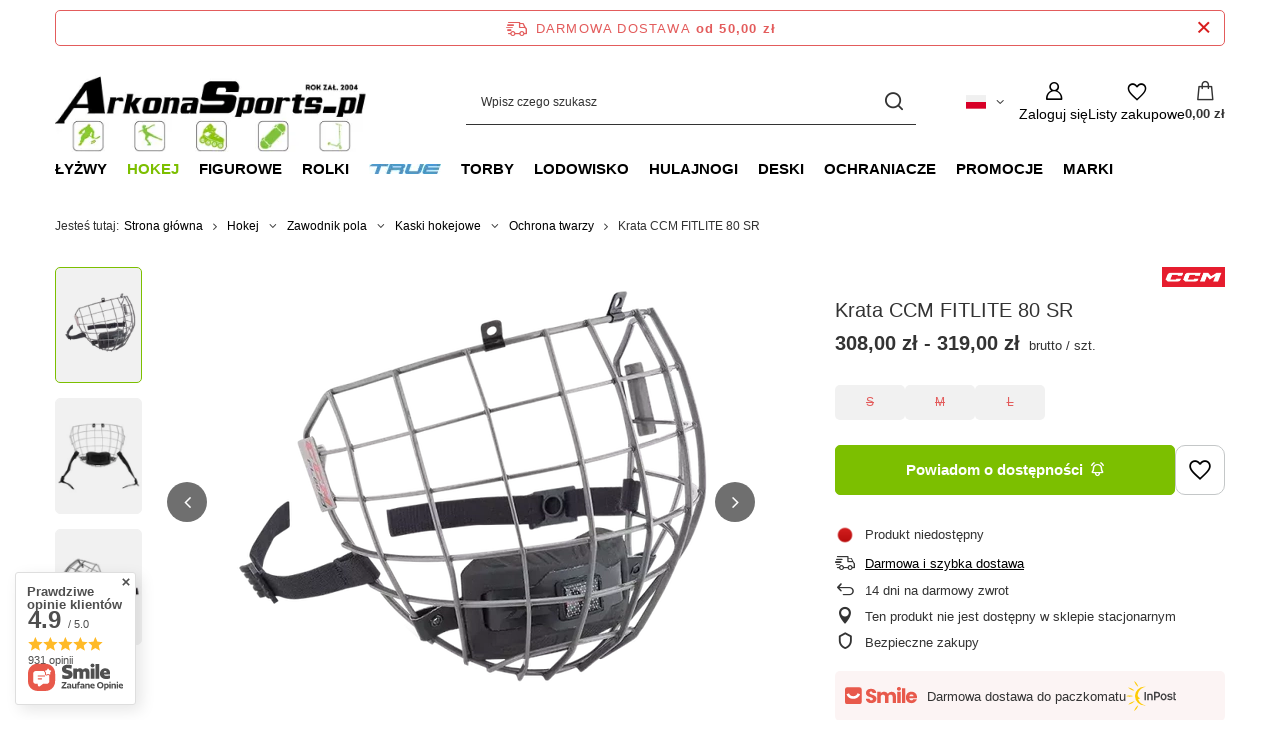

--- FILE ---
content_type: text/html; charset=utf-8
request_url: https://arkonasports.pl/pl/products/hokej/zawodnik-pola/kaski/ochrona-twarzy/krata-ccm-fitlite-80-sr-1152018731
body_size: 30382
content:
<!DOCTYPE html>
<html lang="pl" class="--freeShipping --vat --gross " ><head><link rel="preload" as="image" fetchpriority="high" href="https://static2.arkonasports.pl/hpeciai/f56b954830b1959d0c90cf3550e19a33/pol_pm_Krata-CCM-FITLITE-80-SR-1152018731_3.webp"><meta name="viewport" content="initial-scale = 1.0, maximum-scale = 5.0, width=device-width, viewport-fit=cover"><meta http-equiv="Content-Type" content="text/html; charset=utf-8"><meta http-equiv="X-UA-Compatible" content="IE=edge"><title>Krata CCM FITLITE 80 SR | ArkonaSports</title><meta name="keywords" content=""><meta name="description" content="Krata CCM FITLITE 80 SR | Atrakcyjna cena, darmowa dostawa do paczkomatu dla zamówień od 50 zł i darmowe zwroty. Zamów w ArkonaSports"><link rel="icon" href="/gfx/pol/favicon.ico"><meta name="theme-color" content="#7cbf00"><meta name="msapplication-navbutton-color" content="#7cbf00"><meta name="apple-mobile-web-app-status-bar-style" content="#7cbf00"><link rel="stylesheet" type="text/css" href="/gfx/pol/projector_style.css.gzip?r=1765442856"><style>
							#photos_slider[data-skeleton] .photos__link:before {
								padding-top: calc(min((469/570 * 100%), 469px));
							}
							@media (min-width: 979px) {.photos__slider[data-skeleton] .photos__figure:not(.--nav):first-child .photos__link {
								max-height: 469px;
							}}
						</style><script>var app_shop={urls:{prefix:'data="/gfx/'.replace('data="', '')+'pol/',graphql:'/graphql/v1/'},vars:{meta:{viewportContent:'initial-scale = 1.0, maximum-scale = 5.0, width=device-width, viewport-fit=cover'},priceType:'gross',priceTypeVat:true,productDeliveryTimeAndAvailabilityWithBasket:false,geoipCountryCode:'US',fairShopLogo: { enabled: true, image: '/gfx/standards/superfair_light.svg'},currency:{id:'PLN',symbol:'zł',country:'pl',format:'###,##0.00',beforeValue:false,space:true,decimalSeparator:',',groupingSeparator:' '},language:{id:'pol',symbol:'pl',name:'Polski'},omnibus:{enabled:true,rebateCodeActivate:false,hidePercentageDiscounts:false,},},txt:{priceTypeText:' brutto',},fn:{},fnrun:{},files:[],graphql:{}};const getCookieByName=(name)=>{const value=`; ${document.cookie}`;const parts = value.split(`; ${name}=`);if(parts.length === 2) return parts.pop().split(';').shift();return false;};if(getCookieByName('freeeshipping_clicked')){document.documentElement.classList.remove('--freeShipping');}if(getCookieByName('rabateCode_clicked')){document.documentElement.classList.remove('--rabateCode');}function hideClosedBars(){const closedBarsArray=JSON.parse(localStorage.getItem('closedBars'))||[];if(closedBarsArray.length){const styleElement=document.createElement('style');styleElement.textContent=`${closedBarsArray.map((el)=>`#${el}`).join(',')}{display:none !important;}`;document.head.appendChild(styleElement);}}hideClosedBars();</script><meta name="robots" content="index,follow"><meta name="rating" content="general"><meta name="Author" content="ArkonaSports na bazie IdoSell (www.idosell.com/shop).">
<!-- Begin LoginOptions html -->

<style>
#client_new_social .service_item[data-name="service_Apple"]:before, 
#cookie_login_social_more .service_item[data-name="service_Apple"]:before,
.oscop_contact .oscop_login__service[data-service="Apple"]:before {
    display: block;
    height: 2.6rem;
    content: url('/gfx/standards/apple.svg?r=1743165583');
}
.oscop_contact .oscop_login__service[data-service="Apple"]:before {
    height: auto;
    transform: scale(0.8);
}
#client_new_social .service_item[data-name="service_Apple"]:has(img.service_icon):before,
#cookie_login_social_more .service_item[data-name="service_Apple"]:has(img.service_icon):before,
.oscop_contact .oscop_login__service[data-service="Apple"]:has(img.service_icon):before {
    display: none;
}
</style>

<!-- End LoginOptions html -->

<!-- Open Graph -->
<meta property="og:type" content="website"><meta property="og:url" content="https://arkonasports.pl/pl/products/hokej/zawodnik-pola/kaski/ochrona-twarzy/krata-ccm-fitlite-80-sr-1152018731
"><meta property="og:title" content="Krata CCM FITLITE 80 SR"><meta property="og:site_name" content="ArkonaSports"><meta property="og:locale" content="pl_PL"><meta property="og:locale:alternate" content="de_DE"><meta property="og:locale:alternate" content="en_GB"><meta property="og:image" content="https://arkonasports.pl/hpeciai/64a47e9c7ec12ab1e13e3cc35ea74f5a/pol_pl_Krata-CCM-FITLITE-80-SR-1152018731_3.webp"><meta property="og:image:width" content="570"><meta property="og:image:height" content="469"><link rel="manifest" href="https://arkonasports.pl/data/include/pwa/1/manifest.json?t=3"><meta name="apple-mobile-web-app-capable" content="yes"><meta name="apple-mobile-web-app-status-bar-style" content="black"><meta name="apple-mobile-web-app-title" content="arkonasports.pl"><link rel="apple-touch-icon" href="/data/include/pwa/1/icon-128.png"><link rel="apple-touch-startup-image" href="/data/include/pwa/1/logo-512.png" /><meta name="msapplication-TileImage" content="/data/include/pwa/1/icon-144.png"><meta name="msapplication-TileColor" content="#2F3BA2"><meta name="msapplication-starturl" content="/"><script type="application/javascript">var _adblock = true;</script><script async src="/data/include/advertising.js"></script><script type="application/javascript">var statusPWA = {
                online: {
                    txt: "Połączono z internetem",
                    bg: "#5fa341"
                },
                offline: {
                    txt: "Brak połączenia z internetem",
                    bg: "#eb5467"
                }
            }</script><script async type="application/javascript" src="/ajax/js/pwa_online_bar.js?v=1&r=6"></script><script >
window.dataLayer = window.dataLayer || [];
window.gtag = function gtag() {
dataLayer.push(arguments);
}
gtag('consent', 'default', {
'ad_storage': 'denied',
'analytics_storage': 'denied',
'ad_personalization': 'denied',
'ad_user_data': 'denied',
'wait_for_update': 500
});

gtag('set', 'ads_data_redaction', true);
</script><script id="iaiscript_1" data-requirements="W10=" data-ga4_sel="ga4script">
window.iaiscript_1 = `<${'script'}  class='google_consent_mode_update'>
gtag('consent', 'update', {
'ad_storage': 'granted',
'analytics_storage': 'granted',
'ad_personalization': 'granted',
'ad_user_data': 'granted'
});
</${'script'}>`;
</script>
<!-- End Open Graph -->

<link rel="canonical" href="https://arkonasports.pl/pl/products/hokej/zawodnik-pola/kaski/ochrona-twarzy/krata-ccm-fitlite-80-sr-1152018731" />
<link rel="alternate" hreflang="en" href="https://arkonasports.pl/en/products/hockey/player/hockey-helmet/visors-and-facemasks/hockey-face-mask-ccm-fitlite-80-sr-1152018731" />
<link rel="alternate" hreflang="de" href="https://arkonasports.pl/de/products/hockey/spielerausrustung/eishockey-helm/eishockey-visier-und-gitter-fur-helm/ccm-fitlite-80-sr-1152018731" />
<link rel="alternate" hreflang="pl" href="https://arkonasports.pl/pl/products/hokej/zawodnik-pola/kaski/ochrona-twarzy/krata-ccm-fitlite-80-sr-1152018731" />
                <!-- Global site tag (gtag.js) -->
                <script  async src="https://www.googletagmanager.com/gtag/js?id=AW-857334133"></script>
                <script >
                    window.dataLayer = window.dataLayer || [];
                    window.gtag = function gtag(){dataLayer.push(arguments);}
                    gtag('js', new Date());
                    
                    gtag('config', 'AW-857334133', {"allow_enhanced_conversions":true});
gtag('config', 'G-LDP6ZQWZKW');

                </script>
                <link rel="stylesheet" type="text/css" href="/data/designs/60dd8e70bb8d74.72606172_116/gfx/pol/custom.css.gzip?r=1767970467">                <script>
                if (window.ApplePaySession && window.ApplePaySession.canMakePayments()) {
                    var applePayAvailabilityExpires = new Date();
                    applePayAvailabilityExpires.setTime(applePayAvailabilityExpires.getTime() + 2592000000); //30 days
                    document.cookie = 'applePayAvailability=yes; expires=' + applePayAvailabilityExpires.toUTCString() + '; path=/;secure;'
                    var scriptAppleJs = document.createElement('script');
                    scriptAppleJs.src = "/ajax/js/apple.js?v=3";
                    if (document.readyState === "interactive" || document.readyState === "complete") {
                          document.body.append(scriptAppleJs);
                    } else {
                        document.addEventListener("DOMContentLoaded", () => {
                            document.body.append(scriptAppleJs);
                        });  
                    }
                } else {
                    document.cookie = 'applePayAvailability=no; path=/;secure;'
                }
                </script>
                                <script>
                var listenerFn = function(event) {
                    if (event.origin !== "https://payment.idosell.com")
                        return;
                    
                    var isString = (typeof event.data === 'string' || event.data instanceof String);
                    if (!isString) return;
                    try {
                        var eventData = JSON.parse(event.data);
                    } catch (e) {
                        return;
                    }
                    if (!eventData) { return; }                                            
                    if (eventData.isError) { return; }
                    if (eventData.action != 'isReadyToPay') {return; }
                    
                    if (eventData.result.result && eventData.result.paymentMethodPresent) {
                        var googlePayAvailabilityExpires = new Date();
                        googlePayAvailabilityExpires.setTime(googlePayAvailabilityExpires.getTime() + 2592000000); //30 days
                        document.cookie = 'googlePayAvailability=yes; expires=' + googlePayAvailabilityExpires.toUTCString() + '; path=/;secure;'
                    } else {
                        document.cookie = 'googlePayAvailability=no; path=/;secure;'
                    }                                            
                }     
                if (!window.isAdded)
                {                                        
                    if (window.oldListener != null) {
                         window.removeEventListener('message', window.oldListener);
                    }                        
                    window.addEventListener('message', listenerFn);
                    window.oldListener = listenerFn;                                      
                       
                    const iframe = document.createElement('iframe');
                    iframe.src = "https://payment.idosell.com/assets/html/checkGooglePayAvailability.html?origin=https%3A%2F%2Farkonasports.pl";
                    iframe.style.display = 'none';                                            

                    if (document.readyState === "interactive" || document.readyState === "complete") {
                          if (!window.isAdded) {
                              window.isAdded = true;
                              document.body.append(iframe);
                          }
                    } else {
                        document.addEventListener("DOMContentLoaded", () => {
                            if (!window.isAdded) {
                              window.isAdded = true;
                              document.body.append(iframe);
                          }
                        });  
                    }  
                }
                </script>
                <script>let paypalDate = new Date();
                    paypalDate.setTime(paypalDate.getTime() + 86400000);
                    document.cookie = 'payPalAvailability_PLN=-1; expires=' + paypalDate.getTime() + '; path=/; secure';
                </script><script src="/data/gzipFile/expressCheckout.js.gz"></script><script type="text/javascript" src="/expressCheckout/smileCheckout.php?v=3"></script><style>express-checkout:not(:defined){-webkit-appearance:none;background:0 0;display:block !important;outline:0;width:100%;min-height:48px;position:relative}</style></head><body><div id="container" class="projector_page container max-width-1200"><header class=" commercial_banner"><script class="ajaxLoad">app_shop.vars.vat_registered="true";app_shop.vars.currency_format="###,##0.00";app_shop.vars.currency_before_value=false;app_shop.vars.currency_space=true;app_shop.vars.symbol="zł";app_shop.vars.id="PLN";app_shop.vars.baseurl="http://arkonasports.pl/";app_shop.vars.sslurl="https://arkonasports.pl/";app_shop.vars.curr_url="%2Fpl%2Fproducts%2Fhokej%2Fzawodnik-pola%2Fkaski%2Fochrona-twarzy%2Fkrata-ccm-fitlite-80-sr-1152018731";var currency_decimal_separator=',';var currency_grouping_separator=' ';app_shop.vars.blacklist_extension=["exe","com","swf","js","php"];app_shop.vars.blacklist_mime=["application/javascript","application/octet-stream","message/http","text/javascript","application/x-deb","application/x-javascript","application/x-shockwave-flash","application/x-msdownload"];app_shop.urls.contact="/pl/contact";</script><div id="viewType" style="display:none"></div><div id="menu_skip" class="menu_skip"><a href="#layout" class="btn --outline --medium menu_skip__link --layout">Przejdź do zawartości strony</a><a href="#menu_categories" class="btn --outline --medium menu_skip__link --menu">Przejdź do kategorii</a></div><div id="freeShipping" class="freeShipping"><span class="freeShipping__info">Darmowa dostawa</span><strong class="freeShipping__val">
				od 
				50,00 zł</strong><a href="" class="freeShipping__close" aria-label="Zamknij pasek informacyjny"></a></div><div id="logo" class="d-flex align-items-center"><a href="https://arkonasports.pl/main.php" target="_self" aria-label="Logo sklepu"><img src="/data/gfx/mask/pol/logo_1_big.webp" alt="ArkonaSports" width="375" height="120"></a></div><form action="https://arkonasports.pl/pl/search" method="get" id="menu_search" class="menu_search"><a href="#showSearchForm" class="menu_search__mobile" aria-label="Szukaj"></a><div class="menu_search__block"><div class="menu_search__item --input"><input class="menu_search__input" type="text" name="text" autocomplete="off" placeholder="Wpisz czego szukasz" aria-label="Wpisz czego szukasz"><button class="menu_search__submit" type="submit" aria-label="Szukaj"></button></div><div class="menu_search__item --results search_result"></div></div></form><div id="menu_top" class="menu_top"><div id="menu_settings" class="align-items-center justify-content-center justify-content-lg-end"><div class="open_trigger hover__wrapper --hover_touch" tabindex="0" aria-label="Kliknij, aby zmienić język, walutę, kraj dostawy"><span class="d-none d-md-inline-block flag flag_pol"></span><i class="icon-angle-down d-none d-md-inline-block"></i><form class="hover__element --right" action="https://arkonasports.pl/pl/settings.html" method="post"><ul><li><div class="form-group"><span class="menu_settings_lang_label">Język</span><div class="radio"><label><input type="radio" name="lang" checked value="pol"><span class="flag flag_pol"></span><span>pl</span></label></div><div class="radio"><label><input type="radio" name="lang" value="ger"><span class="flag flag_ger"></span><span>de</span></label></div><div class="radio"><label><input type="radio" name="lang" value="eng"><span class="flag flag_eng"></span><span>en</span></label></div></div></li><li><div class="form-group"><span for="menu_settings_curr">Waluta</span><div class="select-after"><select class="form-control" name="curr" id="menu_settings_curr" aria-label="Waluta"><option value="PLN" selected>zł</option><option value="EUR">€ (1 zł = 0.2374€)
																</option></select></div></div><div class="form-group"><span for="menu_settings_country">Dostawa do</span><div class="select-after"><select class="form-control" name="country" id="menu_settings_country" aria-label="Dostawa do"><option value="1143020015">Australia</option><option value="1143020016">Austria</option><option value="1143020022">Belgia</option><option value="1143020033">Bułgaria</option><option value="1143020038">Chorwacja</option><option value="1143020041">Czechy</option><option value="1143020042">Dania</option><option value="1143020051">Estonia</option><option value="1143020056">Finlandia</option><option value="1143020057">Francja</option><option value="1143020062">Grecja</option><option value="1143020075">Hiszpania</option><option value="1143020076">Holandia</option><option value="1143020083">Irlandia</option><option value="1143020116">Litwa</option><option value="1143020118">Łotwa</option><option value="1143020117">Luksembourg</option><option value="1143020143">Niemcy</option><option selected value="1143020003">Polska</option><option value="1143020163">Portugalia</option><option value="1143020168">Rosja</option><option value="1143020169">Rumunia</option><option value="1170044700">Serbia</option><option value="1143020182">Słowacja</option><option value="1143020183">Słowenia</option><option value="1143020193">Szwecja</option><option value="1143020217">Węgry</option><option value="1143020220">Włochy</option></select></div></div></li><li class="buttons"><button class="btn --solid --large" type="submit">
									Zastosuj zmiany
								</button></li></ul></form></div></div><div class="account_links"><a class="account_links__item" href="https://arkonasports.pl/pl/login.html" aria-label="Zaloguj się"><span class="account_links__text --logged-out">Zaloguj się</span></a></div><div class="shopping_list_top hover__wrapper" data-empty="true"><a href="https://arkonasports.pl/pl/shoppinglist" class="wishlist_link slt_link --empty" aria-label="Listy zakupowe"><span class="slt_link__text">Listy zakupowe</span></a><div class="slt_lists hover__element"><ul class="slt_lists__nav"><li class="slt_lists__nav_item" data-list_skeleton="true" data-list_id="true" data-shared="true"><a href="#" class="slt_lists__nav_link" data-list_href="true"><span class="slt_lists__nav_name" data-list_name="true"></span><span class="slt_lists__count" data-list_count="true">0</span></a></li><li class="slt_lists__nav_item --empty"><a class="slt_lists__nav_link --empty" href="https://arkonasports.pl/pl/shoppinglist"><span class="slt_lists__nav_name" data-list_name="true">Lista zakupowa</span><span class="slt_lists__count" data-list_count="true">0</span></a></li></ul></div></div><div id="menu_basket" class="top_basket hover__wrapper --skeleton --mobile_hide"><a class="top_basket__sub" title="Przejdź do koszyka" href="/basketedit.php" aria-label="Wartość koszyka: 0,00 zł"><span class="badge badge-info"></span><strong class="top_basket__price">0,00 zł</strong></a><div class="top_basket__express_checkout_container"><express-checkout type="basket"></express-checkout></div><script>
        app_shop.vars.cache_html = true;
      </script><div class="top_basket__details hover__element --skeleton"><div class="top_basket__skeleton --name"></div><div class="top_basket__skeleton --product"></div><div class="top_basket__skeleton --product"></div><div class="top_basket__skeleton --product --last"></div><div class="top_basket__skeleton --sep"></div><div class="top_basket__skeleton --summary"></div></div></div><template id="top_basket_product"><div class="top_basket__product"><a class="top_basket__img" title=""><picture><source type="image/webp" srcset=""></source><img src="" alt=""></picture></a><a class="top_basket__link" title=""></a><div class="top_basket__prices"><span class="top_basket__price"></span><span class="top_basket__unit"></span><span class="top_basket__vat"></span></div></div></template><template id="top_basket_summary"><div class="top_basket__summary_shipping_free"><span class="top_basket__summary_label --freeshipping_limit">Do darmowej dostawy brakuje <span class="top_basket__summary_value"></span></span><span class="progress_bar"><span class="progress_bar__value"></span></span></div><div class="top_basket__summary_item --worth"><span class="top_basket__summary_label">Wartość zamówienia:</span><b class="top_basket__summary_value"></b></div><div class="top_basket__summary_item --shipping"><span class="top_basket__summary_label">Koszt przesyłki:</span><b class="top_basket__summary_value"></b></div><div class="top_basket__buttons"><a class="btn --solid --large" data-ec-class="btn --outline --large" title="Przejdź do koszyka" href="/basketedit.php">
        Przejdź do koszyka
      </a><div id="top_basket__express_checkout_placeholder"></div></div></template><template id="top_basket_details"><div class="top_basket__details hover__element"><div class="top_basket__details_sub"><div class="headline"><span class="headline__name">Twój koszyk (<span class="top_basket__count"></span>)</span></div><div class="top_basket__products"></div><div class="top_basket__summary"></div></div></div></template></div><nav id="menu_categories" class="wide" aria-label="Kategorie główne"><button type="button" class="navbar-toggler" aria-label="Menu"><i class="icon-reorder"></i></button><div class="navbar-collapse" id="menu_navbar"><ul class="navbar-nav mx-md-n2"><li class="nav-item"><span class="nav-link-wrapper"><a  href="/pl/menu/lyzwy-160" target="_self" title="Łyżwy" class="nav-link --l1" >Łyżwy</a><button class="nav-link-expand" type="button" aria-label="Łyżwy, Menu"></button></span><ul class="navbar-subnav"><li class="nav-header"><a href="#backLink" class="nav-header__backLink"><i class="icon-angle-left"></i></a><a  href="/pl/menu/lyzwy-160" target="_self" title="Łyżwy" class="nav-link --l1" >Łyżwy</a></li><li class="nav-item"><a  href="/pl/menu/lyzwy/hokejowe-187" target="_self" title="Hokejowe" class="nav-link --l2" >Hokejowe</a><ul class="navbar-subsubnav"><li class="nav-header"><a href="#backLink" class="nav-header__backLink"><i class="icon-angle-left"></i></a><a  href="/pl/menu/lyzwy/hokejowe-187" target="_self" title="Hokejowe" class="nav-link --l2" >Hokejowe</a></li><li class="nav-item"><a  href="/pl/menu/lyzwy/hokejowe/dzieciece-rozmiary-y6-0-y13-5-401" target="_self" title="Dziecięce (rozmiary Y6.0-Y13.5)" class="nav-link --l3" >Dziecięce (rozmiary Y6.0-Y13.5)</a></li><li class="nav-item"><a  href="/pl/menu/lyzwy/hokejowe/juniorskie-rozmiary-1-0-6-0-460" target="_self" title="Juniorskie (rozmiary 1.0-6.0)" class="nav-link --l3" >Juniorskie (rozmiary 1.0-6.0)</a></li><li class="nav-item"><a  href="/pl/menu/lyzwy/hokejowe/mlodziezowe-rozmiary-4-6-5-461" target="_self" title="Młodzieżowe (rozmiary 4-6.5)" class="nav-link --l3" >Młodzieżowe (rozmiary 4-6.5)</a></li><li class="nav-item"><a  href="/pl/menu/lyzwy/hokejowe/senior-rozmiary-6-0-i-wieksze-402" target="_self" title="Senior (rozmiary 6.0 i większe)" class="nav-link --l3" >Senior (rozmiary 6.0 i większe)</a></li></ul></li><li class="nav-item empty"><a  href="/pl/menu/lyzwy/rekreacyjne-190" target="_self" title="Rekreacyjne" class="nav-link --l2" >Rekreacyjne</a></li><li class="nav-item empty"><a  href="/pl/menu/lyzwy/bramkarskie-188" target="_self" title="Bramkarskie" class="nav-link --l2" >Bramkarskie</a></li><li class="nav-item empty"><a  href="https://arkonasports.pl/menu/figurowe/lyzwy/profesjonalne-lyzwy-figurowe-574" target="_self" title="Figurowe" class="nav-link --l2" >Figurowe</a></li><li class="nav-item empty"><a  href="/pl/menu/lyzwy/dzieciece-261" target="_self" title="Dziecięce" class="nav-link --l2" >Dziecięce</a></li><li class="nav-item"><a  href="/pl/menu/lyzwy/akcesoria-186" target="_self" title="Akcesoria" class="nav-link --l2" >Akcesoria</a><ul class="navbar-subsubnav"><li class="nav-header"><a href="#backLink" class="nav-header__backLink"><i class="icon-angle-left"></i></a><a  href="/pl/menu/lyzwy/akcesoria-186" target="_self" title="Akcesoria" class="nav-link --l2" >Akcesoria</a></li><li class="nav-item"><a  href="/pl/menu/lyzwy/akcesoria/ochraniacze-na-plozy-454" target="_self" title="Ochraniacze na płozy" class="nav-link --l3" >Ochraniacze na płozy</a></li><li class="nav-item"><a  href="/pl/menu/lyzwy/akcesoria/sznurowadla-502" target="_self" title="Sznurowadła" class="nav-link --l3" >Sznurowadła</a></li><li class="nav-item"><a  href="/pl/menu/lyzwy/akcesoria/skarpety-536" target="_self" title="Skarpety" class="nav-link --l3" >Skarpety</a></li><li class="nav-item"><a  href="/pl/menu/lyzwy/akcesoria/akcesoria-dodatki-537" target="_self" title="Akcesoria / dodatki" class="nav-link --l3" >Akcesoria / dodatki</a></li></ul></li><li class="nav-item empty"><a  href="/pl/menu/lyzwy/plozy-ostrza-252" target="_self" title="Płozy / Ostrza" class="nav-link --l2" >Płozy / Ostrza</a></li><li class="nav-item empty"><a  href="/pl/menu/lyzwy/ostrzenie-459" target="_self" title="Ostrzenie" class="nav-link --l2" >Ostrzenie</a></li><li class="nav-item empty"><a  href="/lyzwy-bauer" target="_self" title="Łyżwy Bauer" class="nav-link --l2" >Łyżwy Bauer</a></li></ul></li><li class="nav-item nav-open"><span class="nav-link-wrapper"><a  href="/pl/menu/hokej-273" target="_self" title="Hokej" class="nav-link --l1 active" >Hokej</a><button class="nav-link-expand" type="button" aria-label="Hokej, Menu"></button></span><ul class="navbar-subnav"><li class="nav-header"><a href="#backLink" class="nav-header__backLink"><i class="icon-angle-left"></i></a><a  href="/pl/menu/hokej-273" target="_self" title="Hokej" class="nav-link --l1 active" >Hokej</a></li><li class="nav-item"><a  href="/pl/menu/hokej/akcesoria-dodatki-159" target="_self" title="Akcesoria / dodatki" class="nav-link --l2" >Akcesoria / dodatki</a><ul class="navbar-subsubnav"><li class="nav-header"><a href="#backLink" class="nav-header__backLink"><i class="icon-angle-left"></i></a><a  href="/pl/menu/hokej/akcesoria-dodatki-159" target="_self" title="Akcesoria / dodatki" class="nav-link --l2" >Akcesoria / dodatki</a></li><li class="nav-item"><a  href="/pl/menu/hokej/akcesoria-dodatki/ostrzalki-do-lyzew-184" target="_self" title="Ostrzałki do łyżew" class="nav-link --l3" >Ostrzałki do łyżew</a></li><li class="nav-item"><a  href="/pl/menu/hokej/akcesoria-dodatki/pilki-i-krazki-hokejowe-468" target="_self" title="Piłki i krążki hokejowe" class="nav-link --l3" >Piłki i krążki hokejowe</a></li><li class="nav-item"><a  href="/pl/menu/hokej/akcesoria-dodatki/hokej-na-kolanach-469" target="_self" title="Hokej na kolanach" class="nav-link --l3" >Hokej na kolanach</a></li><li class="nav-item"><a  href="/pl/menu/hokej/akcesoria-dodatki/tasmy-hokejowe-471" target="_self" title="Taśmy hokejowe" class="nav-link --l3" >Taśmy hokejowe</a></li><li class="nav-item"><a  href="/pl/menu/hokej/akcesoria-dodatki/bidony-hokejowe-472" target="_self" title="Bidony hokejowe" class="nav-link --l3" >Bidony hokejowe</a></li><li class="nav-item"><a  href="/ochraniacze-szyi-hokej/" target="_self" title="Ochraniacze szyi" class="nav-link --l3" >Ochraniacze szyi</a></li><li class="nav-item"><a  href="/pl/menu/hokej/akcesoria-dodatki/ochraniacze-szczeki-474" target="_self" title="Ochraniacze szczęki" class="nav-link --l3" >Ochraniacze szczęki</a></li><li class="nav-item"><a  href="/pl/menu/hokej/akcesoria-dodatki/szelki-hokejowe-489" target="_self" title="Szelki hokejowe" class="nav-link --l3" >Szelki hokejowe</a></li><li class="nav-item"><a  href="/suspensory-hokejowe/" target="_self" title="Suspensory" class="nav-link --l3" >Suspensory</a></li><li class="nav-item"><a  href="/pl/menu/hokej/akcesoria-dodatki/pielegnacja-sprzetu-hokejowego-523" target="_self" title="Pielęgnacja sprzętu hokejowego" class="nav-link --l3" >Pielęgnacja sprzętu hokejowego</a></li></ul></li><li class="nav-item nav-open"><a  href="/pl/menu/hokej/zawodnik-pola-157" target="_self" title="Zawodnik pola" class="nav-link --l2 active" >Zawodnik pola</a><ul class="navbar-subsubnav"><li class="nav-header"><a href="#backLink" class="nav-header__backLink"><i class="icon-angle-left"></i></a><a  href="/pl/menu/hokej/zawodnik-pola-157" target="_self" title="Zawodnik pola" class="nav-link --l2 active" >Zawodnik pola</a></li><li class="nav-item"><a  href="/pl/menu/hokej/zawodnik-pola/akcesoria-168" target="_self" title="Akcesoria" class="nav-link --l3" >Akcesoria</a></li><li class="nav-item nav-open"><a  href="/pl/menu/hokej/zawodnik-pola/kaski-hokejowe-175" target="_self" title="Kaski hokejowe" class="nav-link --l3 active" >Kaski hokejowe</a></li><li class="nav-item"><a  href="/nagolenniki-hokejowe/" target="_self" title="Nagolenniki" class="nav-link --l3" >Nagolenniki</a></li><li class="nav-item"><a  href="/pl/menu/hokej/zawodnik-pola/naramienniki-170" target="_self" title="Naramienniki" class="nav-link --l3" >Naramienniki</a></li><li class="nav-item"><a  href="/pl/menu/hokej/zawodnik-pola/nalokietniki-174" target="_self" title="Nałokietniki" class="nav-link --l3" >Nałokietniki</a></li><li class="nav-item"><a  href="/pl/menu/hokej/zawodnik-pola/rekawice-172" target="_self" title="Rękawice" class="nav-link --l3" >Rękawice</a></li><li class="nav-item"><a  href="/pl/menu/hokej/zawodnik-pola/spodnie-173" target="_self" title="Spodnie" class="nav-link --l3" >Spodnie</a></li></ul></li><li class="nav-item"><a  href="/pl/menu/hokej/bramkarz-158" target="_self" title="Bramkarz" class="nav-link --l2" >Bramkarz</a><ul class="navbar-subsubnav"><li class="nav-header"><a href="#backLink" class="nav-header__backLink"><i class="icon-angle-left"></i></a><a  href="/pl/menu/hokej/bramkarz-158" target="_self" title="Bramkarz" class="nav-link --l2" >Bramkarz</a></li><li class="nav-item"><a  href="/pl/menu/hokej/bramkarz/akcesoria-176" target="_self" title="Akcesoria" class="nav-link --l3" >Akcesoria</a></li><li class="nav-item"><a  href="/pl/menu/hokej/bramkarz/maski-bramkarskie-182" target="_self" title="Maski bramkarskie" class="nav-link --l3" >Maski bramkarskie</a></li><li class="nav-item"><a  href="/pl/menu/hokej/bramkarz/kamizelki-bramkarskie-181" target="_self" title="Kamizelki bramkarskie" class="nav-link --l3" >Kamizelki bramkarskie</a></li><li class="nav-item"><a  href="/pl/menu/hokej/bramkarz/parkany-hokejowe-179" target="_self" title="Parkany hokejowe" class="nav-link --l3" >Parkany hokejowe</a></li><li class="nav-item"><a  href="/pl/menu/hokej/bramkarz/odbijaczki-177" target="_self" title="Odbijaczki" class="nav-link --l3" >Odbijaczki</a></li><li class="nav-item"><a  href="/pl/menu/hokej/bramkarz/lapaczki-178" target="_self" title="Łapaczki" class="nav-link --l3" >Łapaczki</a></li><li class="nav-item"><a  href="/pl/menu/hokej/bramkarz/spodnie-bramkarskie/" target="_self" title="Spodnie" class="nav-link --l3" >Spodnie</a></li><li class="nav-item"><a  href="/pl/menu/hokej/bramkarz/ochraniacze-kolan-710" target="_self" title="Ochraniacze kolan" class="nav-link --l3" >Ochraniacze kolan</a></li><li class="nav-item"><a  href="/pl/menu/hokej/bramkarz/suspensory-715" target="_self" title="Suspensory" class="nav-link --l3" >Suspensory</a></li></ul></li><li class="nav-item"><a  href="/pl/menu/hokej/inline-hokej-162" target="_self" title="Inline hokej" class="nav-link --l2" >Inline hokej</a><ul class="navbar-subsubnav"><li class="nav-header"><a href="#backLink" class="nav-header__backLink"><i class="icon-angle-left"></i></a><a  href="/pl/menu/hokej/inline-hokej-162" target="_self" title="Inline hokej" class="nav-link --l2" >Inline hokej</a></li><li class="nav-item"><a  href="/pl/menu/hokej/inline-hokej/girdle-212" target="_self" title="Girdle" class="nav-link --l3" >Girdle</a></li><li class="nav-item"><a  href="https://arkonasports.pl/pl/menu/rolki/rolki-hokejowe-191" target="_self" title="Rolki In-line" class="nav-link --l3" >Rolki In-line</a></li><li class="nav-item"><a  href="/pl/menu/hokej/inline-hokej/ochraniacz-ramion-213" target="_self" title="Ochraniacz ramion" class="nav-link --l3" >Ochraniacz ramion</a></li><li class="nav-item"><a  href="/pl/menu/hokej/inline-hokej/akcesoria-i-dodatki-193" target="_self" title="Akcesoria i Dodatki" class="nav-link --l3" >Akcesoria i Dodatki</a></li><li class="nav-item"><a  href="/pl/menu/hokej/inline-hokej/spodnie-211" target="_self" title="Spodnie" class="nav-link --l3" >Spodnie</a></li><li class="nav-item"><a  href="/pl/menu/hokej/inline-hokej/kolka-do-rolek-hokejowych-501" target="_self" title="Kółka do rolek hokejowych" class="nav-link --l3" >Kółka do rolek hokejowych</a></li></ul></li><li class="nav-item"><a  href="/pl/menu/hokej/odziez-169" target="_self" title="Odzież" class="nav-link --l2" >Odzież</a><ul class="navbar-subsubnav"><li class="nav-header"><a href="#backLink" class="nav-header__backLink"><i class="icon-angle-left"></i></a><a  href="/pl/menu/hokej/odziez-169" target="_self" title="Odzież" class="nav-link --l2" >Odzież</a></li><li class="nav-item"><a  href="/getry-hokejowe/" target="_self" title="Getry hokejowe" class="nav-link --l3" >Getry hokejowe</a></li><li class="nav-item"><a  href="/pl/menu/hokej/odziez/skarpety-hokejowe-470" target="_self" title="Skarpety hokejowe" class="nav-link --l3" >Skarpety hokejowe</a></li><li class="nav-item"><a  href="/pl/menu/hokej/odziez/koszulki-hokejowe-777" target="_self" title="Koszulki hokejowe" class="nav-link --l3" >Koszulki hokejowe</a></li><li class="nav-item"><a  href="/pl/menu/hokej/odziez/czapki-410" target="_self" title="Czapki" class="nav-link --l3" >Czapki</a></li><li class="nav-item"><a  href="/pl/menu/hokej/odziez/bielizna-termoaktywna-425" target="_self" title="Bielizna termoaktywna" class="nav-link --l3" >Bielizna termoaktywna</a></li><li class="nav-item"><a  href="/pl/menu/hokej/odziez/t-shirty-492" target="_self" title="T-shirty" class="nav-link --l3" >T-shirty</a></li><li class="nav-item"><a  href="/pl/menu/hokej/odziez/bluzy-428" target="_self" title="Bluzy" class="nav-link --l3" >Bluzy</a></li></ul></li><li class="nav-item empty"><a  href="/pl/menu/hokej/sedzia-400" target="_self" title="Sędzia" class="nav-link --l2" >Sędzia</a></li><li class="nav-item"><a  href="/pl/menu/hokej/kije-hokejowe-163" target="_self" title="Kije hokejowe" class="nav-link --l2" >Kije hokejowe</a><ul class="navbar-subsubnav"><li class="nav-header"><a href="#backLink" class="nav-header__backLink"><i class="icon-angle-left"></i></a><a  href="/pl/menu/hokej/kije-hokejowe-163" target="_self" title="Kije hokejowe" class="nav-link --l2" >Kije hokejowe</a></li><li class="nav-item"><a  href="/pl/menu/hokej/kije-hokejowe/kije-bramkarskie-198" target="_self" title="Kije bramkarskie" class="nav-link --l3" >Kije bramkarskie</a></li><li class="nav-item"><a  href="/pl/menu/hokej/kije-hokejowe/kije-kompozytowe-195" target="_self" title="Kije kompozytowe" class="nav-link --l3" >Kije kompozytowe</a></li><li class="nav-item"><a  href="/pl/menu/hokej/kije-hokejowe/przedluzki-do-kijow-197" target="_self" title="Przedłużki do kijów" class="nav-link --l3" >Przedłużki do kijów</a></li><li class="nav-item"><a  href="/pl/menu/hokej/kije-hokejowe/lopatki-196" target="_self" title="Łopatki" class="nav-link --l3" >Łopatki</a></li><li class="nav-item"><a  href="/pl/menu/hokej/kije-hokejowe/akcesoria-259" target="_self" title="Akcesoria" class="nav-link --l3" >Akcesoria</a></li><li class="nav-item"><a  href="/pl/menu/hokej/kije-hokejowe/kije-drewniane-420" target="_self" title="Kije drewniane" class="nav-link --l3" >Kije drewniane</a></li><li class="nav-item"><a  href="/kije-hokejowe-dla-dzieci" target="_self" title="Kije hokejowe dla dzieci" class="nav-link --l3" >Kije hokejowe dla dzieci</a></li></ul></li><li class="nav-item empty"><a  href="/trening-hokejowy-421" target="_self" title="TRENING" class="nav-link --l2" >TRENING</a></li><li class="nav-item empty"><a  href="https://arkonasports.pl/pl/menu/torby/torby-hokejowe-496" target="_self" title="Torby hokejowe" class="nav-link --l2" >Torby hokejowe</a></li></ul></li><li class="nav-item"><span class="nav-link-wrapper"><a  href="/pl/menu/figurowe-540" target="_self" title="Figurowe" class="nav-link --l1" >Figurowe</a><button class="nav-link-expand" type="button" aria-label="Figurowe, Menu"></button></span><ul class="navbar-subnav"><li class="nav-header"><a href="#backLink" class="nav-header__backLink"><i class="icon-angle-left"></i></a><a  href="/pl/menu/figurowe-540" target="_self" title="Figurowe" class="nav-link --l1" >Figurowe</a></li><li class="nav-item"><a  href="/pl/menu/figurowe/lyzwiarstwo-figurowe-572" target="_self" title="Łyżwiarstwo figurowe" class="nav-link --l2" >Łyżwiarstwo figurowe</a><ul class="navbar-subsubnav"><li class="nav-header"><a href="#backLink" class="nav-header__backLink"><i class="icon-angle-left"></i></a><a  href="/pl/menu/figurowe/lyzwiarstwo-figurowe-572" target="_self" title="Łyżwiarstwo figurowe" class="nav-link --l2" >Łyżwiarstwo figurowe</a></li><li class="nav-item"><a  href="/pl/menu/figurowe/lyzwiarstwo-figurowe/buty-lyzwiarskie-573" target="_self" title="Buty łyżwiarskie" class="nav-link --l3" >Buty łyżwiarskie</a></li><li class="nav-item"><a  href="/menu/figurowe/lyzwy/profesjonalne-lyzwy-figurowe-574" target="_self" title="Profesjonalne łyżwy figurowe" class="nav-link --l3" >Profesjonalne łyżwy figurowe</a></li><li class="nav-item"><a  href="/pl/menu/figurowe/lyzwiarstwo-figurowe/plozy-figurowe-575" target="_self" title="Płozy figurowe" class="nav-link --l3" >Płozy figurowe</a></li></ul></li><li class="nav-item"><a  href="/pl/menu/figurowe/akcesoria-547" target="_self" title="Akcesoria" class="nav-link --l2" >Akcesoria</a><ul class="navbar-subsubnav"><li class="nav-header"><a href="#backLink" class="nav-header__backLink"><i class="icon-angle-left"></i></a><a  href="/pl/menu/figurowe/akcesoria-547" target="_self" title="Akcesoria" class="nav-link --l2" >Akcesoria</a></li><li class="nav-item"><a  href="/pl/menu/figurowe/akcesoria/spinnery-548" target="_self" title="Spinnery" class="nav-link --l3" >Spinnery</a></li><li class="nav-item"><a  href="/pl/menu/figurowe/akcesoria/torby-549" target="_self" title="Torby" class="nav-link --l3" >Torby</a></li><li class="nav-item"><a  href="/pl/menu/figurowe/akcesoria/inne-akcesoria-552" target="_self" title="Inne akcesoria" class="nav-link --l3" >Inne akcesoria</a></li><li class="nav-item"><a  href="/ochraniacze-na-plozy-figurowe" target="_self" title="Ochraniacze na płozy" class="nav-link --l3" >Ochraniacze na płozy</a></li><li class="nav-item"><a  href="/pl/menu/figurowe/akcesoria/sznurowki-554" target="_self" title="Sznurówki" class="nav-link --l3" >Sznurówki</a></li><li class="nav-item"><a  href="/pl/menu/figurowe/akcesoria/wkladki-555" target="_self" title="Wkładki" class="nav-link --l3" >Wkładki</a></li></ul></li><li class="nav-item"><a  href="/pl/menu/figurowe/odziez-541" target="_self" title="Odzież" class="nav-link --l2" >Odzież</a><ul class="navbar-subsubnav"><li class="nav-header"><a href="#backLink" class="nav-header__backLink"><i class="icon-angle-left"></i></a><a  href="/pl/menu/figurowe/odziez-541" target="_self" title="Odzież" class="nav-link --l2" >Odzież</a></li><li class="nav-item"><a  href="/pl/menu/figurowe/odziez/legginsy-figurowe-542" target="_self" title="Legginsy figurowe" class="nav-link --l3" >Legginsy figurowe</a></li><li class="nav-item"><a  href="/pl/menu/figurowe/odziez/bluzy-550" target="_self" title="Bluzy" class="nav-link --l3" >Bluzy</a></li><li class="nav-item"><a  href="/pl/menu/figurowe/odziez/odziez-ochronna-707" target="_self" title="Odzież ochronna" class="nav-link --l3" >Odzież ochronna</a></li><li class="nav-item"><a  href="/pl/menu/figurowe/odziez/spodnie-751" target="_self" title="Spodnie" class="nav-link --l3" >Spodnie</a></li><li class="nav-item"><a  href="/pl/menu/figurowe/odziez/rekawiczki-753" target="_self" title="Rękawiczki" class="nav-link --l3" >Rękawiczki</a></li><li class="nav-item"><a  href="/pl/menu/figurowe/odziez/rajstopy-i-bielizna-754" target="_self" title="Rajstopy i bielizna" class="nav-link --l3" >Rajstopy i bielizna</a></li><li class="nav-item"><a  href="/pl/menu/figurowe/odziez/dodatki-794" target="_self" title="Dodatki" class="nav-link --l3" >Dodatki</a></li></ul></li><li class="nav-item"><a  href="/pl/menu/rolki/rolki-figurowe-538" target="_self" title="Rolki figurowe" class="nav-link --l2" >Rolki figurowe</a><ul class="navbar-subsubnav"><li class="nav-header"><a href="#backLink" class="nav-header__backLink"><i class="icon-angle-left"></i></a><a  href="/pl/menu/rolki/rolki-figurowe-538" target="_self" title="Rolki figurowe" class="nav-link --l2" >Rolki figurowe</a></li><li class="nav-item"><a  href="/pl/menu/figurowe/rolki-figurowe/szyny-figurowe-577" target="_self" title="Szyny figurowe" class="nav-link --l3" >Szyny figurowe</a></li><li class="nav-item"><a  href="/pl/menu/figurowe/rolki-figurowe/kolka-578" target="_self" title="Kółka" class="nav-link --l3" >Kółka</a></li><li class="nav-item"><a  href="/pl/menu/figurowe/rolki-figurowe/zestawy-579" target="_self" title="Zestawy" class="nav-link --l3" >Zestawy</a></li><li class="nav-item"><a  href="/pl/menu/figurowe/rolki-figurowe/akcesoria-580" target="_self" title="Akcesoria" class="nav-link --l3" >Akcesoria</a></li></ul></li><li class="nav-item"><a  href="/pl/menu/figurowe/wrotki-figurowe-581" target="_self" title="Wrotki Figurowe" class="nav-link --l2" >Wrotki Figurowe</a><ul class="navbar-subsubnav"><li class="nav-header"><a href="#backLink" class="nav-header__backLink"><i class="icon-angle-left"></i></a><a  href="/pl/menu/figurowe/wrotki-figurowe-581" target="_self" title="Wrotki Figurowe" class="nav-link --l2" >Wrotki Figurowe</a></li><li class="nav-item"><a  href="/pl/menu/figurowe/wrotki-figurowe/szyny-figurowe-706" target="_self" title="Szyny figurowe" class="nav-link --l3" >Szyny figurowe</a></li><li class="nav-item"><a  href="https://arkonasports.pl/lozyska-do-wrotek/" target="_self" title="Łożyska do wrotek" class="nav-link --l3" >Łożyska do wrotek</a></li></ul></li></ul></li><li class="nav-item"><span class="nav-link-wrapper"><a  href="/pl/menu/rolki-161" target="_self" title="Rolki" class="nav-link --l1" >Rolki</a><button class="nav-link-expand" type="button" aria-label="Rolki, Menu"></button></span><ul class="navbar-subnav"><li class="nav-header"><a href="#backLink" class="nav-header__backLink"><i class="icon-angle-left"></i></a><a  href="/pl/menu/rolki-161" target="_self" title="Rolki" class="nav-link --l1" >Rolki</a></li><li class="nav-item"><a  href="/pl/menu/rolki/rolki-hokejowe-191" target="_self" title="Rolki Hokejowe" class="nav-link --l2" >Rolki Hokejowe</a><ul class="navbar-subsubnav"><li class="nav-header"><a href="#backLink" class="nav-header__backLink"><i class="icon-angle-left"></i></a><a  href="/pl/menu/rolki/rolki-hokejowe-191" target="_self" title="Rolki Hokejowe" class="nav-link --l2" >Rolki Hokejowe</a></li><li class="nav-item"><a  href="/pl/menu/rolki/rolki-hokejowe/rolki-hokejowe-senior-527" target="_self" title="Rolki hokejowe Senior" class="nav-link --l3" >Rolki hokejowe Senior</a></li><li class="nav-item"><a  href="/pl/menu/rolki/rolki-hokejowe/rolki-hokejowe-junior-443" target="_self" title="Rolki Hokejowe Junior" class="nav-link --l3" >Rolki Hokejowe Junior</a></li><li class="nav-item"><a  href="/pl/menu/rolki/rolki-hokejowe/sruby-i-tuleje-781" target="_self" title="Śruby i tuleje" class="nav-link --l3" >Śruby i tuleje</a></li></ul></li><li class="nav-item"><a  href="/pl/menu/rolki/rolki-rekreacyjne-274" target="_self" title="Rolki rekreacyjne" class="nav-link --l2" >Rolki rekreacyjne</a><ul class="navbar-subsubnav"><li class="nav-header"><a href="#backLink" class="nav-header__backLink"><i class="icon-angle-left"></i></a><a  href="/pl/menu/rolki/rolki-rekreacyjne-274" target="_self" title="Rolki rekreacyjne" class="nav-link --l2" >Rolki rekreacyjne</a></li><li class="nav-item"><a  href="/pl/menu/rolki/rolki-rekreacyjne/meskie-275" target="_self" title="Męskie" class="nav-link --l3" >Męskie</a></li><li class="nav-item"><a  href="/pl/menu/rolki/rolki-rekreacyjne/damskie-276" target="_self" title="Damskie" class="nav-link --l3" >Damskie</a></li><li class="nav-item"><a  href="/pl/menu/rolki/rolki-rekreacyjne/dziecece-277" target="_self" title="Dziecęce" class="nav-link --l3" >Dziecęce</a></li></ul></li><li class="nav-item empty"><a  href="/pl/menu/rolki/butorolki-776" target="_self" title="Butorolki" class="nav-link --l2" >Butorolki</a></li><li class="nav-item"><a  href="https://arkonasports.pl/pl/menu/rolki/rolki-figurowe-538" target="_self" title="Rolki Figurowe" class="nav-link --l2" >Rolki Figurowe</a><ul class="navbar-subsubnav"><li class="nav-header"><a href="#backLink" class="nav-header__backLink"><i class="icon-angle-left"></i></a><a  href="https://arkonasports.pl/pl/menu/rolki/rolki-figurowe-538" target="_self" title="Rolki Figurowe" class="nav-link --l2" >Rolki Figurowe</a></li><li class="nav-item"><a  href="https://arkonasports.pl/pl/menu/figurowe/rolki-figurowe/szyny-figurowe-577" target="_self" title="Szyny figurowe" class="nav-link --l3" >Szyny figurowe</a></li><li class="nav-item"><a  href="https://arkonasports.pl/pl/menu/figurowe/rolki-figurowe/kolka-578" target="_self" title="Kółka" class="nav-link --l3" >Kółka</a></li><li class="nav-item"><a  href="https://arkonasports.pl/pl/menu/figurowe/rolki-figurowe/zestawy-579" target="_self" title="Zestawy" class="nav-link --l3" >Zestawy</a></li><li class="nav-item"><a  href="https://arkonasports.pl/pl/menu/figurowe/rolki-figurowe/akcesoria-580" target="_self" title="Akcesoria" class="nav-link --l3" >Akcesoria</a></li></ul></li><li class="nav-item"><a  href="/pl/menu/rolki/kolka-i-lozyska-285" target="_self" title="Kółka i łożyska" class="nav-link --l2" >Kółka i łożyska</a><ul class="navbar-subsubnav"><li class="nav-header"><a href="#backLink" class="nav-header__backLink"><i class="icon-angle-left"></i></a><a  href="/pl/menu/rolki/kolka-i-lozyska-285" target="_self" title="Kółka i łożyska" class="nav-link --l2" >Kółka i łożyska</a></li><li class="nav-item"><a  href="/pl/menu/rolki/kolka-i-lozyska/kolka-do-rolek-490" target="_self" title="Kółka do rolek" class="nav-link --l3" >Kółka do rolek</a></li><li class="nav-item"><a  href="/pl/menu/rolki/kolka-i-lozyska/lozyska-491" target="_self" title="Łożyska" class="nav-link --l3" >Łożyska</a></li></ul></li><li class="nav-item"><a  href="/pl/menu/rolki/wrotki-278" target="_self" title="Wrotki" class="nav-link --l2" >Wrotki</a><ul class="navbar-subsubnav"><li class="nav-header"><a href="#backLink" class="nav-header__backLink"><i class="icon-angle-left"></i></a><a  href="/pl/menu/rolki/wrotki-278" target="_self" title="Wrotki" class="nav-link --l2" >Wrotki</a></li><li class="nav-item"><a  href="/pl/menu/rolki/wrotki/kolka-279" target="_self" title="Kółka" class="nav-link --l3" >Kółka</a></li><li class="nav-item"><a  href="/wrotki/" target="_self" title="Wrotki" class="nav-link --l3" >Wrotki</a></li><li class="nav-item"><a  href="/pl/menu/rolki/wrotki/akcesoria-405" target="_self" title="Akcesoria" class="nav-link --l3" >Akcesoria</a></li><li class="nav-item"><a  href="/lozyska-do-wrotek/" target="_self" title="Łożyska do wrotek" class="nav-link --l3" >Łożyska do wrotek</a></li></ul></li><li class="nav-item"><a  href="/ochraniacze-na-rolki" target="_self" title="Ochraniacze na rolki" class="nav-link --l2" >Ochraniacze na rolki</a><ul class="navbar-subsubnav"><li class="nav-header"><a href="#backLink" class="nav-header__backLink"><i class="icon-angle-left"></i></a><a  href="/ochraniacze-na-rolki" target="_self" title="Ochraniacze na rolki" class="nav-link --l2" >Ochraniacze na rolki</a></li><li class="nav-item"><a  href="/ochraniacze-na-rolki-dla-dzieci" target="_self" title="Ochraniacze na rolki dla dzieci" class="nav-link --l3" >Ochraniacze na rolki dla dzieci</a></li><li class="nav-item"><a  href="/ochraniacze-na-rolki-dla-doroslych" target="_self" title="Ochraniacze na rolki dla dorosłych" class="nav-link --l3" >Ochraniacze na rolki dla dorosłych</a></li><li class="nav-item"><a  href="/kaski-na-rolki" target="_self" title="Kaski na rolki" class="nav-link --l3" >Kaski na rolki</a></li></ul></li></ul></li><li class="nav-item"><span class="nav-link-wrapper"><a  href="/pl/menu/true-hockey-458" target="_self" title="True Hockey" class="nav-link --l1 nav-gfx nav-hover" ><picture class="nav-picture --main --lvl1"><img alt="True Hockey" title="True Hockey" src="/data/gfx/pol/navigation/1_1_i_458.webp" loading="lazy"></picture><picture class="nav-picture --hover --lvl1"><img alt="True Hockey" title="True Hockey" src="/data/gfx/pol/navigation/1_1_o_458.webp" loading="lazy"></picture><span class="gfx_lvl_1 d-none">True Hockey</span></a><button class="nav-link-expand" type="button" aria-label="True Hockey, Menu"></button></span><ul class="navbar-subnav"><li class="nav-header"><a href="#backLink" class="nav-header__backLink"><i class="icon-angle-left"></i></a><a  href="/pl/menu/true-hockey-458" target="_self" title="True Hockey" class="nav-link --l1 nav-gfx nav-hover" ><picture class="nav-picture --main --lvl1"><img alt="True Hockey" title="True Hockey" src="/data/gfx/pol/navigation/1_1_i_458.webp" loading="lazy"></picture><picture class="nav-picture --hover --lvl1"><img alt="True Hockey" title="True Hockey" src="/data/gfx/pol/navigation/1_1_o_458.webp" loading="lazy"></picture><span class="gfx_lvl_1 d-none">True Hockey</span></a></li><li class="nav-item empty"><a  href="/pl/menu/true-hockey/lyzwy-hokejowe-true-436" target="_self" title="Łyżwy hokejowe True" class="nav-link --l2" >Łyżwy hokejowe True</a></li><li class="nav-item empty"><a  href="/pl/menu/true-hockey/lyzwy-hokejowe-custom-455" target="_self" title="Łyżwy hokejowe Custom" class="nav-link --l2" >Łyżwy hokejowe Custom</a></li><li class="nav-item empty"><a  href="/pl/menu/true-hockey/lyzwy-bramkarskie-true-462" target="_self" title="Łyżwy bramkarskie True" class="nav-link --l2" >Łyżwy bramkarskie True</a></li><li class="nav-item empty"><a  href="/pl/menu/true-hockey/spodnie-hokejowe-true-463" target="_self" title="Spodnie hokejowe True" class="nav-link --l2" >Spodnie hokejowe True</a></li><li class="nav-item empty"><a  href="/pl/menu/true-hockey/rekawice-hokejowe-true-464" target="_self" title="Rękawice hokejowe True" class="nav-link --l2" >Rękawice hokejowe True</a></li><li class="nav-item empty"><a  href="/pl/menu/true-hockey/kije-hokejowe-true-465" target="_self" title="Kije hokejowe True" class="nav-link --l2" >Kije hokejowe True</a></li><li class="nav-item empty"><a  href="/pl/menu/true-hockey/kije-bramkarskie-true-466" target="_self" title="Kije bramkarskie True" class="nav-link --l2" >Kije bramkarskie True</a></li><li class="nav-item empty"><a  href="/pl/menu/true-hockey/sprzet-bramkarski-true-467" target="_self" title="Sprzęt bramkarski True" class="nav-link --l2" >Sprzęt bramkarski True</a></li></ul></li><li class="nav-item"><span class="nav-link-wrapper"><a  href="/pl/menu/torby-253" target="_self" title="Torby" class="nav-link --l1" >Torby</a><button class="nav-link-expand" type="button" aria-label="Torby, Menu"></button></span><ul class="navbar-subnav"><li class="nav-header"><a href="#backLink" class="nav-header__backLink"><i class="icon-angle-left"></i></a><a  href="/pl/menu/torby-253" target="_self" title="Torby" class="nav-link --l1" >Torby</a></li><li class="nav-item empty"><a  href="/pl/menu/torby/torby-hokejowe-496" target="_self" title="Torby hokejowe" class="nav-link --l2" >Torby hokejowe</a></li><li class="nav-item empty"><a  href="/pl/menu/torby/torby-na-lyzwy-497" target="_self" title="Torby na łyżwy" class="nav-link --l2" >Torby na łyżwy</a></li></ul></li><li class="nav-item"><span class="nav-link-wrapper"><a  href="/pl/menu/lodowisko-165" target="_self" title="Lodowisko" class="nav-link --l1" >Lodowisko</a><button class="nav-link-expand" type="button" aria-label="Lodowisko, Menu"></button></span><ul class="navbar-subnav"><li class="nav-header"><a href="#backLink" class="nav-header__backLink"><i class="icon-angle-left"></i></a><a  href="/pl/menu/lodowisko-165" target="_self" title="Lodowisko" class="nav-link --l1" >Lodowisko</a></li><li class="nav-item"><a  href="/pl/menu/lodowisko/wyposazenie-lodowiska-479" target="_self" title="Wyposażenie lodowiska" class="nav-link --l2" >Wyposażenie lodowiska</a><ul class="navbar-subsubnav"><li class="nav-header"><a href="#backLink" class="nav-header__backLink"><i class="icon-angle-left"></i></a><a  href="/pl/menu/lodowisko/wyposazenie-lodowiska-479" target="_self" title="Wyposażenie lodowiska" class="nav-link --l2" >Wyposażenie lodowiska</a></li><li class="nav-item"><a  href="/pl/menu/lodowisko/wyposazenie-lodowiska/lyzwy-dla-wypozyczalni-457" target="_self" title="Łyżwy dla wypożyczalni" class="nav-link --l3" >Łyżwy dla wypożyczalni</a></li><li class="nav-item"><a  href="/pl/menu/lodowisko/wyposazenie-lodowiska/tarcze-do-ostrzalki-475" target="_self" title="Tarcze do ostrzałki" class="nav-link --l3" >Tarcze do ostrzałki</a></li><li class="nav-item"><a  href="/pl/menu/lodowisko/wyposazenie-lodowiska/diamenty-476" target="_self" title="Diamenty" class="nav-link --l3" >Diamenty</a></li><li class="nav-item"><a  href="/pl/menu/lodowisko/wyposazenie-lodowiska/akcesoria-do-ostrzalek-478" target="_self" title="Akcesoria do ostrzałek" class="nav-link --l3" >Akcesoria do ostrzałek</a></li><li class="nav-item"><a  href="/pl/menu/lodowisko/wyposazenie-lodowiska/linie-do-oznaczania-lodowiska-495" target="_self" title="Linie do oznaczania lodowiska" class="nav-link --l3" >Linie do oznaczania lodowiska</a></li><li class="nav-item"><a  href="/pl/menu/lodowisko/wyposazenie-lodowiska/bramki-hokejowe-529" target="_self" title="Bramki hokejowe" class="nav-link --l3" >Bramki hokejowe</a></li></ul></li></ul></li><li class="nav-item"><span class="nav-link-wrapper"><a  href="/pl/menu/hulajnogi-716" target="_self" title="Hulajnogi" class="nav-link --l1" >Hulajnogi</a><button class="nav-link-expand" type="button" aria-label="Hulajnogi, Menu"></button></span><ul class="navbar-subnav"><li class="nav-header"><a href="#backLink" class="nav-header__backLink"><i class="icon-angle-left"></i></a><a  href="/pl/menu/hulajnogi-716" target="_self" title="Hulajnogi" class="nav-link --l1" >Hulajnogi</a></li><li class="nav-item"><a  href="/pl/menu/hulajnogi/hulajnogi-wyczynowe-717" target="_self" title="Hulajnogi wyczynowe" class="nav-link --l2" >Hulajnogi wyczynowe</a><ul class="navbar-subsubnav"><li class="nav-header"><a href="#backLink" class="nav-header__backLink"><i class="icon-angle-left"></i></a><a  href="/pl/menu/hulajnogi/hulajnogi-wyczynowe-717" target="_self" title="Hulajnogi wyczynowe" class="nav-link --l2" >Hulajnogi wyczynowe</a></li><li class="nav-item"><a  href="/hulajnogi-wyczynowe-dla-dzieci/" target="_self" title="dla dzieci" class="nav-link --l3" >dla dzieci</a></li><li class="nav-item"><a  href="/hulajnogi-wyczynowe-6-8-lat/" target="_self" title="6 - 8 lat" class="nav-link --l3" >6 - 8 lat</a></li><li class="nav-item"><a  href="/hulajnogi-wyczynowe-8-11-lat/" target="_self" title="9- 11 lat" class="nav-link --l3" >9- 11 lat</a></li><li class="nav-item"><a  href="/hulajnogi-wyczynowe-12-16-lat/" target="_self" title="12 - 16 lat" class="nav-link --l3" >12 - 16 lat</a></li><li class="nav-item"><a  href="/hulajnogi-wyczynowe-dla-mlodziezy/" target="_self" title="dla młodzieży" class="nav-link --l3" >dla młodzieży</a></li><li class="nav-item"><a  href="/hulajnogi-wyczynowe-dla-doroslych/" target="_self" title="dla dorosłych" class="nav-link --l3" >dla dorosłych</a></li><li class="nav-item"><a  href="/hulajnogi-wyczynowe-dla-poczatkujacych/" target="_self" title="dla początkujących" class="nav-link --l3" >dla początkujących</a></li><li class="nav-item"><a  href="/hulajnogi-wyczynowe-dla-zaawansowanych/" target="_self" title="dla zaawansowanych" class="nav-link --l3" >dla zaawansowanych</a></li><li class="nav-item"><a  href="/hulajnoga-wyczynowa-dla-dziewczynki/" target="_self" title="dla dziewczynek" class="nav-link --l3" >dla dziewczynek</a></li></ul></li><li class="nav-item empty"><a  href="/pl/menu/hulajnogi/hulajnogi-miejskie-718" target="_self" title="Hulajnogi miejskie" class="nav-link --l2" >Hulajnogi miejskie</a></li><li class="nav-item empty"><a  href="/pl/menu/hulajnogi/hulajnogi-na-trampoline-719" target="_self" title="Hulajnogi na trampoline" class="nav-link --l2" >Hulajnogi na trampoline</a></li><li class="nav-item"><a  href="/pl/menu/hulajnogi/czesci-720" target="_self" title="Części" class="nav-link --l2" >Części</a><ul class="navbar-subsubnav"><li class="nav-header"><a href="#backLink" class="nav-header__backLink"><i class="icon-angle-left"></i></a><a  href="/pl/menu/hulajnogi/czesci-720" target="_self" title="Części" class="nav-link --l2" >Części</a></li><li class="nav-item"><a  href="/podesty-do-hulajnogi-wyczynowej" target="_self" title="Decki" class="nav-link --l3" >Decki</a></li><li class="nav-item"><a  href="/kola-do-hulajnogi-wyczynowej" target="_self" title="Koła" class="nav-link --l3" >Koła</a></li><li class="nav-item"><a  href="/kierownice-do-hulajnogi-wyczynowej" target="_self" title="Kierownice" class="nav-link --l3" >Kierownice</a></li><li class="nav-item"><a  href="/griptape-do-hulajnogi-wyczynowej" target="_self" title="Griptape" class="nav-link --l3" >Griptape</a></li><li class="nav-item"><a  href="/pl/menu/hulajnogi/czesci/akcesoria-726" target="_self" title="Akcesoria" class="nav-link --l3" >Akcesoria</a></li><li class="nav-item"><a  href="/lozyska-do-hulajnogi-wyczynowej" target="_self" title="Łożyska" class="nav-link --l3" >Łożyska</a></li><li class="nav-item"><a  href="/zaciski-do-hulajnogi-wyczynowej" target="_self" title="Zaciski" class="nav-link --l3" >Zaciski</a></li></ul></li></ul></li><li class="nav-item"><span class="nav-link-wrapper"><a  href="/pl/menu/deski-727" target="_self" title="Deski" class="nav-link --l1" >Deski</a><button class="nav-link-expand" type="button" aria-label="Deski, Menu"></button></span><ul class="navbar-subnav"><li class="nav-header"><a href="#backLink" class="nav-header__backLink"><i class="icon-angle-left"></i></a><a  href="/pl/menu/deski-727" target="_self" title="Deski" class="nav-link --l1" >Deski</a></li><li class="nav-item"><a  href="/pl/menu/deski/deskorolki-kompletne-729" target="_self" title="Deskorolki kompletne" class="nav-link --l2" >Deskorolki kompletne</a><ul class="navbar-subsubnav"><li class="nav-header"><a href="#backLink" class="nav-header__backLink"><i class="icon-angle-left"></i></a><a  href="/pl/menu/deski/deskorolki-kompletne-729" target="_self" title="Deskorolki kompletne" class="nav-link --l2" >Deskorolki kompletne</a></li><li class="nav-item"><a  href="/deskorolki-longboard" target="_self" title="Longboardy" class="nav-link --l3" >Longboardy</a></li><li class="nav-item"><a  href="/deskorolka-cruisier" target="_self" title="Cruisier board" class="nav-link --l3" >Cruisier board</a></li><li class="nav-item"><a  href="/deskorolka-dla-poczatkujacych" target="_self" title="Deskorolka dla początkujących" class="nav-link --l3" >Deskorolka dla początkujących</a></li><li class="nav-item"><a  href="/deskorolka-dla-dziewczyny" target="_self" title="Deskorolka dla dziewczyny" class="nav-link --l3" >Deskorolka dla dziewczyny</a></li><li class="nav-item"><a  href="/deskorolki-klasyczne" target="_self" title="Deskorolki klasyczne" class="nav-link --l3" >Deskorolki klasyczne</a></li></ul></li><li class="nav-item"><a  href="/czesci-do-deskorolek" target="_self" title="Części do deskorolek" class="nav-link --l2" >Części do deskorolek</a><ul class="navbar-subsubnav"><li class="nav-header"><a href="#backLink" class="nav-header__backLink"><i class="icon-angle-left"></i></a><a  href="/czesci-do-deskorolek" target="_self" title="Części do deskorolek" class="nav-link --l2" >Części do deskorolek</a></li><li class="nav-item"><a  href="/blaty-do-deskorolki" target="_self" title="Blaty" class="nav-link --l3" >Blaty</a></li><li class="nav-item"><a  href="/trucki-do-deskorolki" target="_self" title="Trucki" class="nav-link --l3" >Trucki</a></li><li class="nav-item"><a  href="/plecaki-torby-na-deskorolke" target="_self" title="Plecaki i torby" class="nav-link --l3" >Plecaki i torby</a></li><li class="nav-item"><a  href="/lozyska-do-deskorolki" target="_self" title="Łożyska" class="nav-link --l3" >Łożyska</a></li><li class="nav-item"><a  href="/griptape-do-deskorolki" target="_self" title="Griptape" class="nav-link --l3" >Griptape</a></li><li class="nav-item"><a  href="/pl/menu/deski/czesci-do-deskorolek/sruby-i-narzedzia-736" target="_self" title="Śruby i narzędzia" class="nav-link --l3" >Śruby i narzędzia</a></li><li class="nav-item"><a  href="/kolka-do-deskorolki" target="_self" title="Kółka" class="nav-link --l3" >Kółka</a></li></ul></li><li class="nav-item"><a  href="/ochraniacze-na-deskorolke" target="_self" title="Ochraniacze na deskorolkę" class="nav-link --l2" >Ochraniacze na deskorolkę</a><ul class="navbar-subsubnav"><li class="nav-header"><a href="#backLink" class="nav-header__backLink"><i class="icon-angle-left"></i></a><a  href="/ochraniacze-na-deskorolke" target="_self" title="Ochraniacze na deskorolkę" class="nav-link --l2" >Ochraniacze na deskorolkę</a></li><li class="nav-item"><a  href="/kaski-na-deskorolke" target="_self" title="Kaski" class="nav-link --l3" >Kaski</a></li><li class="nav-item"><a  href="/zestawy-ochraniaczy-na-deskorolke" target="_self" title="Zestawy ochraniaczy" class="nav-link --l3" >Zestawy ochraniaczy</a></li><li class="nav-item"><a  href="/ochraniacze-na-kolana-na-deskorolke" target="_self" title="Ochraniacze na kolana" class="nav-link --l3" >Ochraniacze na kolana</a></li><li class="nav-item"><a  href="/spodenki-ochronne-na-deskorolke" target="_self" title="Spodenki ochronne" class="nav-link --l3" >Spodenki ochronne</a></li><li class="nav-item"><a  href="/ochraniacze-na-nadgarstki-na-deskorolke" target="_self" title="Ochraniacze na nadgarstki" class="nav-link --l3" >Ochraniacze na nadgarstki</a></li><li class="nav-item"><a  href="/ochraniacze-na-lokcie-na-deskorolke" target="_self" title="Ochraniacze na łokcie" class="nav-link --l3" >Ochraniacze na łokcie</a></li><li class="nav-item"><a  href="/ochraniacze-stop-i-piszczeli-na-deskorolke" target="_self" title="Ochraniacze stóp i piszczeli" class="nav-link --l3" >Ochraniacze stóp i piszczeli</a></li></ul></li><li class="nav-item empty"><a  href="/pl/menu/deski/rampy-740" target="_self" title="Rampy" class="nav-link --l2" >Rampy</a></li><li class="nav-item empty"><a  href="https://arkonasports.pl/kendamy" target="_self" title="Kendamy" class="nav-link --l2" >Kendamy</a></li></ul></li><li class="nav-item"><span class="nav-link-wrapper"><a  href="/pl/menu/ochraniacze-741" target="_self" title="Ochraniacze" class="nav-link --l1" >Ochraniacze</a><button class="nav-link-expand" type="button" aria-label="Ochraniacze, Menu"></button></span><ul class="navbar-subnav"><li class="nav-header"><a href="#backLink" class="nav-header__backLink"><i class="icon-angle-left"></i></a><a  href="/pl/menu/ochraniacze-741" target="_self" title="Ochraniacze" class="nav-link --l1" >Ochraniacze</a></li><li class="nav-item empty"><a  href="/pl/menu/ochraniacze/kaski-742" target="_self" title="Kaski" class="nav-link --l2" >Kaski</a></li><li class="nav-item empty"><a  href="/pl/menu/ochraniacze/zestawy-ochraniaczy-743" target="_self" title="Zestawy ochraniaczy" class="nav-link --l2" >Zestawy ochraniaczy</a></li><li class="nav-item empty"><a  href="/pl/menu/ochraniacze/ochraniacze-na-kolana-744" target="_self" title="Ochraniacze na kolana" class="nav-link --l2" >Ochraniacze na kolana</a></li><li class="nav-item empty"><a  href="/pl/menu/ochraniacze/ochraniacze-na-nadgarstki-745" target="_self" title="Ochraniacze na nadgarstki" class="nav-link --l2" >Ochraniacze na nadgarstki</a></li><li class="nav-item empty"><a  href="/pl/menu/ochraniacze/spodenki-ochronne-746" target="_self" title="Spodenki ochronne" class="nav-link --l2" >Spodenki ochronne</a></li><li class="nav-item empty"><a  href="/pl/menu/ochraniacze/rekawice-747" target="_self" title="Rękawice" class="nav-link --l2" >Rękawice</a></li><li class="nav-item empty"><a  href="/pl/menu/ochraniacze/ochraniacze-na-piszczele-i-kostki-758" target="_self" title="Ochraniacze na piszczele i kostki" class="nav-link --l2" >Ochraniacze na piszczele i kostki</a></li></ul></li><li class="nav-item"><span class="nav-link-wrapper"><a  href="https://arkonasports.pl/Promocja-spromo-pol.html" target="_self" title="Promocje" class="nav-link --l1" >Promocje</a></span></li><li class="nav-item"><span class="nav-link-wrapper"><a  href="https://arkonasports.pl/pl/producers/" target="_self" title="Marki" class="nav-link --l1" >Marki</a></span></li></ul></div></nav><div id="breadcrumbs" class="breadcrumbs"><div class="back_button"><button id="back_button"></button></div><nav class="list_wrapper" aria-label="Nawigacja okruszkowa"><ol><li><span>Jesteś tutaj:  </span></li><li class="bc-main"><span><a href="/">Strona główna</a></span></li><li class="category bc-item-1 --more"><a class="category" href="/pl/menu/hokej-273">Hokej</a><ul class="breadcrumbs__sub"><li class="breadcrumbs__item"><a class="breadcrumbs__link --link" href="/pl/menu/hokej/akcesoria-dodatki-159">Akcesoria / dodatki</a></li><li class="breadcrumbs__item"><a class="breadcrumbs__link --link" href="/pl/menu/hokej/zawodnik-pola-157">Zawodnik pola</a></li><li class="breadcrumbs__item"><a class="breadcrumbs__link --link" href="/pl/menu/hokej/bramkarz-158">Bramkarz</a></li><li class="breadcrumbs__item"><a class="breadcrumbs__link --link" href="/pl/menu/hokej/inline-hokej-162">Inline hokej</a></li><li class="breadcrumbs__item"><a class="breadcrumbs__link --link" href="/pl/menu/hokej/odziez-169">Odzież</a></li><li class="breadcrumbs__item"><a class="breadcrumbs__link --link" href="/pl/menu/hokej/sedzia-400">Sędzia</a></li><li class="breadcrumbs__item"><a class="breadcrumbs__link --link" href="/pl/menu/hokej/kije-hokejowe-163">Kije hokejowe</a></li><li class="breadcrumbs__item"><a class="breadcrumbs__link --link" href="/trening-hokejowy-421">TRENING</a></li><li class="breadcrumbs__item"><a class="breadcrumbs__link --link" href="https://arkonasports.pl/pl/menu/torby/torby-hokejowe-496">Torby hokejowe</a></li></ul></li><li class="category bc-item-2 --more"><a class="category" href="/pl/menu/hokej/zawodnik-pola-157">Zawodnik pola</a><ul class="breadcrumbs__sub"><li class="breadcrumbs__item"><a class="breadcrumbs__link --link" href="/pl/menu/hokej/zawodnik-pola/akcesoria-168">Akcesoria</a></li><li class="breadcrumbs__item"><a class="breadcrumbs__link --link" href="/pl/menu/hokej/zawodnik-pola/kaski-hokejowe-175">Kaski hokejowe</a></li><li class="breadcrumbs__item"><a class="breadcrumbs__link --link" href="/nagolenniki-hokejowe/">Nagolenniki</a></li><li class="breadcrumbs__item"><a class="breadcrumbs__link --link" href="/pl/menu/hokej/zawodnik-pola/naramienniki-170">Naramienniki</a></li><li class="breadcrumbs__item"><a class="breadcrumbs__link --link" href="/pl/menu/hokej/zawodnik-pola/nalokietniki-174">Nałokietniki</a></li><li class="breadcrumbs__item"><a class="breadcrumbs__link --link" href="/pl/menu/hokej/zawodnik-pola/rekawice-172">Rękawice</a></li><li class="breadcrumbs__item"><a class="breadcrumbs__link --link" href="/pl/menu/hokej/zawodnik-pola/spodnie-173">Spodnie</a></li></ul></li><li class="category bc-item-3 --more"><a class="category" href="/pl/menu/hokej/zawodnik-pola/kaski-hokejowe-175">Kaski hokejowe</a><ul class="breadcrumbs__sub"><li class="breadcrumbs__item"><a class="breadcrumbs__link --link" href="/pl/menu/hokej/zawodnik-pola/kaski-hokejowe/kaski-210">Kaski</a></li><li class="breadcrumbs__item"><a class="breadcrumbs__link --link" href="/pl/menu/hokej/zawodnik-pola/kaski-hokejowe/ochrona-twarzy-209">Ochrona twarzy</a></li></ul></li><li class="category bc-item-4 bc-active" aria-current="page"><a class="category" href="/pl/menu/hokej/zawodnik-pola/kaski-hokejowe/ochrona-twarzy-209">Ochrona twarzy</a></li><li class="bc-active bc-product-name" aria-current="page"><span>Krata CCM FITLITE 80 SR</span></li></ol></nav></div></header><div id="layout" class="row clearfix"><aside class="col-3"><section class="shopping_list_menu"><div class="shopping_list_menu__block --lists slm_lists" data-empty="true"><a href="#showShoppingLists" class="slm_lists__label">Listy zakupowe</a><ul class="slm_lists__nav"><li class="slm_lists__nav_item" data-list_skeleton="true" data-list_id="true" data-shared="true"><a href="#" class="slm_lists__nav_link" data-list_href="true"><span class="slm_lists__nav_name" data-list_name="true"></span><span class="slm_lists__count" data-list_count="true">0</span></a></li><li class="slm_lists__nav_header"><a href="#hidehoppingLists" class="slm_lists__label"><span class="sr-only">Wróć</span>Listy zakupowe</a></li><li class="slm_lists__nav_item --empty"><a class="slm_lists__nav_link --empty" href="https://arkonasports.pl/pl/shoppinglist"><span class="slm_lists__nav_name" data-list_name="true">Lista zakupowa</span><span class="sr-only">ilość produktów: </span><span class="slm_lists__count" data-list_count="true">0</span></a></li></ul><a href="#manage" class="slm_lists__manage d-none align-items-center d-md-flex">Zarządzaj listami</a></div><div class="shopping_list_menu__block --bought slm_bought"><a class="slm_bought__link d-flex" href="https://arkonasports.pl/pl/products-bought.html">
				Lista dotychczas zamówionych produktów
			</a></div><div class="shopping_list_menu__block --info slm_info"><strong class="slm_info__label d-block mb-3">Jak działa lista zakupowa?</strong><ul class="slm_info__list"><li class="slm_info__list_item d-flex mb-3">
					Po zalogowaniu możesz umieścić i przechowywać na liście zakupowej dowolną liczbę produktów nieskończenie długo.
				</li><li class="slm_info__list_item d-flex mb-3">
					Dodanie produktu do listy zakupowej nie oznacza automatycznie jego rezerwacji.
				</li><li class="slm_info__list_item d-flex mb-3">
					Dla niezalogowanych klientów lista zakupowa przechowywana jest do momentu wygaśnięcia sesji (około 24h).
				</li></ul></div></section><div id="mobileCategories" class="mobileCategories"><div class="mobileCategories__item --menu"><button type="button" class="mobileCategories__link --active" data-ids="#menu_search,.shopping_list_menu,#menu_search,#menu_navbar,#menu_navbar3, #menu_blog">
                            Menu
                        </button></div><div class="mobileCategories__item --account"><button type="button" class="mobileCategories__link" data-ids="#menu_contact,#login_menu_block">
                            Konto
                        </button></div><div class="mobileCategories__item --settings"><button type="button" class="mobileCategories__link" data-ids="#menu_settings">
                                Ustawienia
                            </button></div></div><div class="setMobileGrid" data-item="#menu_navbar"></div><div class="setMobileGrid" data-item="#menu_navbar3" data-ismenu1="true"></div><div class="setMobileGrid" data-item="#menu_blog"></div><div class="login_menu_block d-lg-none" id="login_menu_block"><a class="sign_in_link" href="/login.php" title=""><i class="icon-user"></i><span>Zaloguj się</span></a><a class="registration_link" href="https://arkonasports.pl/pl/client-new.html?register"><i class="icon-lock"></i><span>Zarejestruj się</span></a><a class="order_status_link" href="/order-open.php" title=""><i class="icon-globe"></i><span>Sprawdź status zamówienia</span></a></div><div class="setMobileGrid" data-item="#menu_contact"></div><div class="setMobileGrid" data-item="#menu_settings"></div></aside><main id="content" class="col-12"><div id="menu_compare_product" class="compare mb-2 pt-sm-3 pb-sm-3 mb-sm-3" style="display: none;"><div class="compare__label d-none d-sm-block">Dodane do porównania</div><div class="compare__sub" tabindex="-1"></div><div class="compare__buttons"><a class="compare__button btn --solid --secondary" href="https://arkonasports.pl/pl/product-compare.html" title="Porównaj wszystkie produkty" target="_blank"><span>Porównaj produkty </span><span class="d-sm-none">(0)</span></a><a class="compare__button --remove btn d-none d-sm-block" href="https://arkonasports.pl/pl/settings.html?comparers=remove&amp;product=###" title="Usuń wszystkie produkty">
					Usuń produkty
				</a></div><script>var cache_html = true;</script></div><section id="projector_photos" class="photos" data-thumbnails="true" data-thumbnails-count="auto" data-thumbnails-horizontal="false" data-thumbnails-arrows="false" data-thumbnails-slider="true" data-thumbnails-enable="true" data-slider-fade-effect="true" data-slider-enable="true" data-slider-freemode="false" data-slider-centered="false"><div id="photos_nav" class="photos__nav" style="--thumbnails-count: auto;" data-more-slides="NaN"><div class="swiper-button-prev"><i class="icon-angle-left"></i></div><div id="photos_nav_list" thumbsSlider="" class="photos__nav_wrapper swiper swiperThumbs"><div class="swiper-wrapper"><figure class="photos__figure --nav swiper-slide " data-slide-index="0"><img class="photos__photo --nav" width="121" height="100" src="https://static5.arkonasports.pl/hpeciai/d9c207c5a2fd80f127640d0e318ccf07/pol_ps_Krata-CCM-FITLITE-80-SR-1152018731_3.webp" loading="lazy" alt="Krata CCM FITLITE 80 SR"></figure><figure class="photos__figure --nav swiper-slide " data-slide-index="1"><img class="photos__photo --nav" width="100" height="100" src="https://static1.arkonasports.pl/hpeciai/cabb302e48254888ab6f0fedec2bda31/pol_ps_Krata-CCM-FITLITE-80-SR-1152018731_1.webp" loading="lazy" alt="Krata CCM FITLITE 80 SR"></figure><figure class="photos__figure --nav swiper-slide " data-slide-index="2"><img class="photos__photo --nav" width="100" height="100" src="https://static3.arkonasports.pl/hpeciai/4dcd818a147e3241e520df1442a2bab7/pol_ps_Krata-CCM-FITLITE-80-SR-1152018731_2.webp" loading="lazy" alt="Krata CCM FITLITE 80 SR"></figure></div></div><div class="swiper-button-next"><i class="icon-angle-right"></i></div></div><div id="photos_slider" class="photos__slider swiper" data-skeleton="true" data-photos-count="3"><div class="galleryNavigation --prev"><div class="swiper-button-prev --rounded"><i class="icon-angle-left"></i></div></div><div class="photos___slider_wrapper swiper-wrapper"><figure class="photos__figure swiper-slide " data-slide-index="0" tabindex="0"><img class="photos__photo" width="570" height="469" src="https://static2.arkonasports.pl/hpeciai/f56b954830b1959d0c90cf3550e19a33/pol_pm_Krata-CCM-FITLITE-80-SR-1152018731_3.webp" data-img_high_res="https://static4.arkonasports.pl/hpeciai/64a47e9c7ec12ab1e13e3cc35ea74f5a/pol_pl_Krata-CCM-FITLITE-80-SR-1152018731_3.webp" alt="Krata CCM FITLITE 80 SR"></figure><figure class="photos__figure swiper-slide slide-lazy" data-slide-index="1"><img class="photos__photo" width="560" height="560" src="https://static4.arkonasports.pl/hpeciai/aa79f68fc675dfe372ef8e0ace154777/pol_pm_Krata-CCM-FITLITE-80-SR-1152018731_1.webp" data-img_high_res="https://static3.arkonasports.pl/hpeciai/aa79f68fc675dfe372ef8e0ace154777/pol_pl_Krata-CCM-FITLITE-80-SR-1152018731_1.webp" alt="Krata CCM FITLITE 80 SR" loading="lazy"><div class="swiper-lazy-preloader"></div></figure><figure class="photos__figure swiper-slide slide-lazy" data-slide-index="2"><img class="photos__photo" width="560" height="560" src="https://static5.arkonasports.pl/hpeciai/fada84033fa74a843c53739383feedc1/pol_pm_Krata-CCM-FITLITE-80-SR-1152018731_2.webp" data-img_high_res="https://static3.arkonasports.pl/hpeciai/fada84033fa74a843c53739383feedc1/pol_pl_Krata-CCM-FITLITE-80-SR-1152018731_2.webp" alt="Krata CCM FITLITE 80 SR" loading="lazy"><div class="swiper-lazy-preloader"></div></figure></div><div class="galleryPagination"><div class="swiper-pagination"></div></div><div class="galleryNavigation"><div class="swiper-button-next --rounded"><i class="icon-angle-right"></i></div></div></div></section><template id="GalleryModalTemplate"><div class="gallery_modal__wrapper" id="galleryModal"><div class="gallery_modal__header"><div class="gallery_modal__counter"></div><div class="gallery_modal__name">Krata CCM FITLITE 80 SR</div></div><div class="gallery_modal__sliders photos --gallery-modal"></div><div class="galleryNavigation"><div class="swiper-button-prev --rounded"><i class="icon-angle-left"></i></div><div class="swiper-button-next --rounded"><i class="icon-angle-right"></i></div></div></div></template><section id="projector_productname" class="product_name"><div class="product_name__block --info d-flex mb-2"><div class="product_name__sub --firm ml-auto pl-1 d-flex justify-content-end align-items-start"><a class="firm_logo d-block" href="/pl/producers/ccm-1149161745"><img class="b-lazy" src="/gfx/standards/loader.gif?r=1765442497" data-src="/data/lang/pol/producers/gfx/projector/1149161745_1.png" title="CCM" alt="CCM"></a></div></div><div class="product_name__block --name mb-2"><h1 class="product_name__name m-0">Krata CCM FITLITE 80 SR</h1></div></section><script class="ajaxLoad">
	cena_raty = 308.00;
	client_login = 'false';
	
	client_points = '0';
	points_used = '';
	shop_currency = 'zł';
	trust_level = '1';

	window.product_config = {
		// Czy produkt jest kolekcją
		isCollection: false,
		isBundleOrConfigurator: false,
		// Czy produkt zawiera rabat ilościowy
		hasMultiPackRebate: false,
		// Flaga czy produkt ma ustawione ceny per rozmiar
		hasPricesPerSize: true,
		// Flaga czy włączone są subskrypcje
		hasSubscriptionsEnabled: false,
		// Typ subskrypcji
		subscriptionType: false,
	};

	window.product_data = [{
		// ID produktu
		id: 1152018731,
		// Typ produktu
		type: "product_item",
		selected: true,
		// Wybrany rozmiar
		selected_size_list: [],
	
		// Punkty - produkt
		for_points: false,
	
		// Ilośc punktów
		points: false,
		// Ilość otrzymanych punktów za zakup
		pointsReceive: false,
		// Jednostki
		unit: {
			name: "szt.",
			plural: "szt.",
			singular: "szt.",
			precision: "0",
			sellBy: 1,
		},
		// Waluta
		currency: "zł",
		// Domyślne ceny produktu
		base_price: {
			maxprice: "319.00",
			maxprice_formatted: "319,00 zł",
			maxprice_net: "259.35",
			maxprice_net_formatted: "259,35 zł",
			minprice: "308.00",
			minprice_formatted: "308,00 zł",
			minprice_net: "250.41",
			minprice_net_formatted: "250,41 zł",
			size_max_maxprice_net: "0.00",
			size_min_maxprice_net: "0.00",
			size_max_maxprice_net_formatted: "0,00 zł",
			size_min_maxprice_net_formatted: "0,00 zł",
			size_max_maxprice: "0.00",
			size_min_maxprice: "0.00",
			size_max_maxprice_formatted: "0,00 zł",
			size_min_maxprice_formatted: "0,00 zł",
			price_unit_sellby: "319.00",
			value: "308.00",
			price_formatted: "308,00 zł",
			price_net: "250.41",
			price_net_formatted: "250,41 zł",
			vat: "23",
			worth: "308.00",
			worth_net: "250.41",
			worth_formatted: "308,00 zł",
			worth_net_formatted: "250,41 zł",
			basket_enable: "y",
			special_offer: "false",
			rebate_code_active: "n",
			priceformula_error: "false",
			
		},
		// Zakresy ilości produktu
		order_quantity_range: {
			subscription_min_quantity: false,
			
		},
		// Rozmiary
		sizes: [
			{
				name: "S",
				id: "488",
				product_id: 1152018731,
				amount: 0,
				amount_mo: 0,
				amount_mw: 0,
				amount_mp: 0,
				selected: false,
				// Punkty - rozmiar
				for_points: false,
				phone_price: false,
				
				availability: {
					visible: true,
					description: "Produkt niedostępny",
					description_tel: "",
					status: "disable",
					icon: "/data/lang/pol/available_graph/graph_1_5.png",
					icon_tel: "",
					delivery_days_undefined: false,
				},
				
				price: {
					price: {
						gross: {
								value: 308.00,

								formatted: "308,00 zł"
							}
					},
					omnibusPrice: {
						gross: false
					},
					omnibusPriceDetails: {
						youSavePercent: null,

						omnibusPriceIsHigherThanSellingPrice:false,

						newPriceEffectiveUntil: {
							formatted: ''
						},
					},
					min: {
						gross: false
					},
					max: {
						gross: false
					},
					youSavePercent: null,
					beforeRebate: {
						gross: false
					},
					beforeRebateDetails: {
						youSavePercent: null
					},
					advancePrice: {
						gross: null
					},
					suggested: {
						gross: false
					},
					advance: {
						gross: false
					},
					depositPrice: {
						gross: false
					},
					totalDepositPrice: {
						gross: false
					},
					rebateNumber:false
				},
				shippingTime: {
					shippingTime: {
						time: {
							days: false,
							hours: false,
							minutes: false,
						},
						weekDay: false,
						weekAmount: false,
						today: false,
					},
					time: false,
					unknownTime: false,
					todayShipmentDeadline: false,
				}},
			{
				name: "M",
				id: "398",
				product_id: 1152018731,
				amount: 0,
				amount_mo: 0,
				amount_mw: 0,
				amount_mp: 0,
				selected: false,
				// Punkty - rozmiar
				for_points: false,
				phone_price: false,
				
				availability: {
					visible: true,
					description: "Produkt niedostępny",
					description_tel: "",
					status: "disable",
					icon: "/data/lang/pol/available_graph/graph_1_5.png",
					icon_tel: "",
					delivery_days_undefined: false,
				},
				
				price: {
					price: {
						gross: {
								value: 308.00,

								formatted: "308,00 zł"
							}
					},
					omnibusPrice: {
						gross: false
					},
					omnibusPriceDetails: {
						youSavePercent: null,

						omnibusPriceIsHigherThanSellingPrice:false,

						newPriceEffectiveUntil: {
							formatted: ''
						},
					},
					min: {
						gross: false
					},
					max: {
						gross: false
					},
					youSavePercent: null,
					beforeRebate: {
						gross: false
					},
					beforeRebateDetails: {
						youSavePercent: null
					},
					advancePrice: {
						gross: null
					},
					suggested: {
						gross: false
					},
					advance: {
						gross: false
					},
					depositPrice: {
						gross: false
					},
					totalDepositPrice: {
						gross: false
					},
					rebateNumber:false
				},
				shippingTime: {
					shippingTime: {
						time: {
							days: false,
							hours: false,
							minutes: false,
						},
						weekDay: false,
						weekAmount: false,
						today: false,
					},
					time: false,
					unknownTime: false,
					todayShipmentDeadline: false,
				}},
			{
				name: "L",
				id: "399",
				product_id: 1152018731,
				amount: 0,
				amount_mo: 0,
				amount_mw: 0,
				amount_mp: 0,
				selected: false,
				// Punkty - rozmiar
				for_points: false,
				phone_price: false,
				
				availability: {
					visible: true,
					description: "Produkt niedostępny",
					description_tel: "",
					status: "disable",
					icon: "/data/lang/pol/available_graph/graph_1_5.png",
					icon_tel: "",
					delivery_days_undefined: false,
				},
				
				price: {
					price: {
						gross: {
								value: 319.00,

								formatted: "319,00 zł"
							}
					},
					omnibusPrice: {
						gross: false
					},
					omnibusPriceDetails: {
						youSavePercent: null,

						omnibusPriceIsHigherThanSellingPrice:false,

						newPriceEffectiveUntil: {
							formatted: ''
						},
					},
					min: {
						gross: false
					},
					max: {
						gross: false
					},
					youSavePercent: null,
					beforeRebate: {
						gross: false
					},
					beforeRebateDetails: {
						youSavePercent: null
					},
					advancePrice: {
						gross: null
					},
					suggested: {
						gross: false
					},
					advance: {
						gross: false
					},
					depositPrice: {
						gross: false
					},
					totalDepositPrice: {
						gross: false
					},
					rebateNumber:false
				},
				shippingTime: {
					shippingTime: {
						time: {
							days: false,
							hours: false,
							minutes: false,
						},
						weekDay: false,
						weekAmount: false,
						today: false,
					},
					time: false,
					unknownTime: false,
					todayShipmentDeadline: false,
				}},
			
		],
		
		subscription: {
			rangeEnabled: true,
			min: {
				price: {
					gross: {
						value: "308.00",
					},
					net: {
						value: "250.41"
					},
				},
				save: "",
				before: "308.00"
			},
			max: {
					price: {
						gross: {
							value: "319.00",
						},
						net: {
							value: "259.35",
						},
					},
					save: "",
					before: "319.00"
					},
		},
	}];
</script><form id="projector_form" class="projector_details is-validated " action="https://arkonasports.pl/pl/basketchange.html" method="post" data-product_id="1152018731" data-type="product_item" data-bundle_configurator="false" data-price-type="gross" data-product-display-type="single-with-variants" data-sizes_disable="true"><button form="projector_form" style="display:none;" type="submit"></button><input form="projector_form" id="projector_product_hidden" type="hidden" name="product" value="1152018731"><input form="projector_form" id="projector_size_hidden" type="hidden" name="size" autocomplete="off"><input form="projector_form" id="projector_mode_hidden" type="hidden" name="mode" value="1"><div class="projector_details__wrapper --expchck --oneclick"><div id="projector_sizes_section" class="projector_sizes"><span class="projector_sizes__label">Rozmiar</span><div class="projector_sizes__sub"><a class="projector_sizes__item --disabled" data-product-id="1152018731" data-size-type="488" href="/pl/products/hokej/zawodnik-pola/kaski/ochrona-twarzy/krata-ccm-fitlite-80-sr-1152018731?selected_size=488"><span class="projector_sizes__name" aria-label="Rozmiar produktu: S">S</span></a><a class="projector_sizes__item --disabled" data-product-id="1152018731" data-size-type="398" href="/pl/products/hokej/zawodnik-pola/kaski/ochrona-twarzy/krata-ccm-fitlite-80-sr-1152018731?selected_size=398"><span class="projector_sizes__name" aria-label="Rozmiar produktu: M">M</span></a><a class="projector_sizes__item --disabled" data-product-id="1152018731" data-size-type="399" href="/pl/products/hokej/zawodnik-pola/kaski/ochrona-twarzy/krata-ccm-fitlite-80-sr-1152018731?selected_size=399"><span class="projector_sizes__name" aria-label="Rozmiar produktu: L">L</span></a></div></div><div id="projector_prices_section" class="projector_prices "><div class="projector_prices__price_wrapper"><h2 class="projector_prices__price" id="projector_price_value" data-price="308.00"><span data-range-type="min">308,00 zł</span>
								 - 
							<span data-range-type="max">319,00 zł</span></h2><div class="projector_prices__info"><span class="projector_prices__vat"><span class="price_vat"> brutto</span></span><span class="projector_prices__unit_sep">
							/
					</span><span class="projector_prices__unit_sellby" id="projector_price_unit_sellby">1</span><span class="projector_prices__unit" id="projector_price_unit">szt.</span></div></div><div class="projector_prices__lowest_price omnibus_price"><span class="omnibus_price__text">Najniższa cena z 30 dni przed obniżką: </span><del id="projector_omnibus_price_value" class="omnibus_price__value" data-price=""></del><span class="projector_prices__unit_sep">
				/
		</span><span class="projector_prices__unit_sellby" style="display:none">1</span><span class="projector_prices__unit">szt.</span><span class="projector_prices__percent" id="projector_omnibus_percent"></span></div><div class="projector_prices__maxprice_wrapper --active" id="projector_price_maxprice_wrapper"><span class="projector_prices__maxprice_label">Cena regularna: </span><del id="projector_price_maxprice" class="projector_prices__maxprice" data-price=""></del><span class="projector_prices__unit_sep">
				/
		</span><span class="projector_prices__unit_sellby" style="display:none">1</span><span class="projector_prices__unit">szt.</span><span class="projector_prices__percent" id="projector_maxprice_percent"></span></div><div class="projector_prices__srp_wrapper" id="projector_price_srp_wrapper"><span class="projector_prices__srp_label">Cena katalogowa:</span><span class="projector_prices__srp" id="projector_price_srp" data-price=""></span></div><div class="projector_prices__points" id="projector_points_wrapper"><div class="projector_prices__points_wrapper" id="projector_price_points_wrapper"><span id="projector_button_points_basket" class="projector_prices__points_buy" title="Zaloguj się, aby kupić ten produkt za punkty"><span class="projector_prices__points_price_text">Możesz kupić za </span><span class="projector_prices__points_price" id="projector_price_points" data-price=""><span class="projector_currency"> pkt.</span></span></span></div></div></div><div id="projector_buttons_section" class="projector_buy --hidden" data-buttons-variant="button-with-favorite"><div class="projector_buy__number_wrapper"><div class="projector_buy__number_inputs"><select class="projector_buy__number f-select"><option value="1" selected>1</option><option value="2">2</option><option value="3">3</option><option value="4">4</option><option value="5">5</option><option data-more="true">
								więcej
							</option></select><div class="projector_buy__more"><input form="projector_form" class="projector_buy__more_input" type="number" name="number" id="projector_number" data-sellby="1" step="1" aria-label="Ilość produktów" data-prev="1" value="1"></div></div><div class="projector_buy__number_amounts d-none"><span class="number_description">z </span><span class="number_amount"></span><span class="number_unit"></span></div></div><button form="projector_form" class="projector_buy__button btn --solid --large" id="projector_button_basket" type="submit">
				Dodaj do koszyka
			</button><a class="projector_buy__shopping_list" href="#addToShoppingList" title="Kliknij, aby dodać produkt do listy zakupowej"></a></div><div id="projector_tell_availability_section" class="projector_tell_availability_section projector_tell_availability --visible" data-buttons-variant="button-with-favorite"><div class="projector_tell_availability__block --link"><a class="projector_tell_availability__link btn --solid --large tell_availability_link_handler" href="#tellAvailability">Powiadom o dostępności<i class="icon-bell"></i></a></div><a class="projector_buy__shopping_list" href="#addToShoppingList" title="Kliknij, aby dodać produkt do listy zakupowej"></a></div><script>
  app_shop.vars.privatePolicyUrl = "/pl/privacy-and-cookie-notice";
</script><div id="projector_oneclick_section" class="projector_oneclick_section --hidden"><express-checkout></express-checkout><div class="projector_oneclick__wrapper" data-normal="true"><div class="projector_oneclick__label">
  				Możesz kupić także poprzez:
  			</div><div class="projector_details__oneclick projector_oneclick" data-lang="pol" data-hide="false"><div class="projector_oneclick__items"><div data-id="googlePay" class="projector_oneclick__item --googlePay" title="Kliknij i kup bez potrzeby rejestracji z Google Pay" id="oneclick_googlePay" data-normal-purchase="true"></div></div></div></div></div><div id="projector_additional_section" class="projector_info"><div class="projector_info__item --status projector_status" id="projector_status"><span id="projector_status_gfx_wrapper" class="projector_status__gfx_wrapper projector_info__icon"><img id="projector_status_gfx" class="projector_status__gfx" loading="lazy" src="/data/lang/pol/available_graph/graph_1_5.png" alt="Produkt niedostępny"></span><div id="projector_shipping_unknown" class="projector_status__unknown --hide"><span class="projector_status__unknown_text"><a href="/pl/contact" target="_blank">Skontaktuj się z obsługą sklepu</a>, aby oszacować czas przygotowania tego produktu do wysyłki.
				</span></div><div id="projector_status_wrapper" class="projector_status__wrapper"><div class="projector_status__description" id="projector_status_description">Produkt niedostępny</div><div id="projector_shipping_info" class="projector_status__info --hide"><strong class="projector_status__info_label --hide" id="projector_delivery_label">Wysyłka </strong><strong class="projector_status__info_days --hide" id="projector_delivery_days"></strong><span class="projector_status__info_amount --hide" id="projector_amount" data-status-pattern=" (%d w magazynie)"></span></div></div></div><div class="projector_info__item --shipping projector_shipping --active" id="projector_shipping_dialog"><span class="projector_shipping__icon projector_info__icon"></span><a class="projector_shipping__info projector_info__link" href="#shipping_info"><span class="projector_shipping__text">Darmowa i szybka dostawa</span></a></div><div class="projector_info__item --returns projector_returns" id="projector_returns"><span class="projector_returns__icon projector_info__icon"></span><span class="projector_returns__info projector_info__link"><span class="projector_returns__days">14</span> dni na darmowy zwrot</span></div><div class="projector_info__item --stocks projector_stocks" id="projector_stocks"><span class="projector_stocks__icon projector_info__icon"></span><span class="projector_stocks__info projector_info__link">Ten produkt nie jest dostępny w sklepie stacjonarnym</span></div><div class="projector_info__item --safe projector_safe" id="projector_safe"><span class="projector_safe__icon projector_info__icon"></span><span class="projector_safe__info projector_info__link">Bezpieczne zakupy</span></div><div class="projector_info__item --points projector_points_recive --inactive" id="projector_points_recive"><span class="projector_points_recive__icon projector_info__icon"></span><span class="projector_points_recive__info projector_info__link"><span class="projector_points_recive__text">Po zakupie otrzymasz </span><span class="projector_points_recive__value" id="projector_points_recive_points"> pkt.</span></span></div></div></div><div class="banner_smile"><div class="banner_smile__block --main"><img class="banner_smile__logo" src="/gfx/standards/smile_logo.svg?r=1765442497" loading="lazy" width="72" height="17" alt="Kupujesz i dostawę masz gratis!"><div class="banner_smile__pickup" data-has-more-images="false"><span class="banner_smile__pickup_text">Darmowa dostawa do
							 paczkomatu</span><div class="banner_smile__pickup_list"><img class="banner_smile__pickup_logo" src="/panel/gfx/mainInPostLogo.svg" alt="Paczkomaty InPost Smile" loading="lazy" width="50" height="30"></div></div></div><div class="banner_smile__block --desc"><span class="banner_smile__desc_before">Smile - dostawy ze sklepów internetowych przy zamówieniu od </span><span class="banner_smile__price">50,00 zł</span><span class="banner_smile__desc_after"> są za darmo </span><a class="banner_smile__link --inline" href="#more">Więcej informacji.</a></div></div></form><script class="ajaxLoad">
	app_shop.vars.contact_link = "/pl/contact";
</script><section class="projector_tabs"><div class="projector_tabs__tabs"></div></section><section id="projector_dictionary" class="section dictionary"><div class="dictionary__group --first --no-group"><div class="dictionary__param mb-4" data-producer="true"><div class="dictionary__name mr-3"><span class="dictionary__name_txt">Marka</span></div><div class="dictionary__values"><div class="dictionary__value"><a class="dictionary__value_txt" href="/pl/producers/ccm-1149161745" title="Kliknij, by zobaczyć wszystkie produkty tej marki">CCM</a></div></div></div><div class="dictionary__param mb-4" data-producer_code="true"><div class="dictionary__name mr-3"><span class="dictionary__name_txt">Kod producenta</span></div><div class="dictionary__values"><div class="dictionary__value"><span class="dictionary__value_txt"><span class="dictionary__producer_code --name">S</span><span class="dictionary__producer_code --value">888162510533</span></span></div><div class="dictionary__value"><span class="dictionary__value_txt"><span class="dictionary__producer_code --name">M</span><span class="dictionary__producer_code --value">888162510540</span></span></div><div class="dictionary__value"><span class="dictionary__value_txt"><span class="dictionary__producer_code --name">L</span><span class="dictionary__producer_code --value">888162510557</span></span></div></div></div></div></section><section id="product_questions_list" class="section questions"><div class="questions__wrapper row align-items-start"><div class="questions__block --banner col-12 col-md-5 col-lg-4"><div class="questions__banner"><strong class="questions__banner_item --label">Potrzebujesz pomocy? Masz pytania?</strong><span class="questions__banner_item --text">Zadaj pytanie a my odpowiemy niezwłocznie, najciekawsze pytania i odpowiedzi publikując dla innych.</span><div class="questions__banner_item --button"><a href="#product_askforproduct" class="btn --solid --medium questions__button">Zadaj pytanie</a></div></div></div></div></section><section id="product_askforproduct" class="askforproduct mb-5 col-12"><div class="askforproduct__label headline"><span class="askforproduct__label_txt headline__name">Zapytaj o produkt</span></div><form action="/settings.php" class="askforproduct__form row flex-column align-items-center" method="post" novalidate="novalidate"><div class="askforproduct__description col-12 col-sm-7 mb-4"><span class="askforproduct__description_txt">Jeżeli powyższy opis jest dla Ciebie niewystarczający, prześlij nam swoje pytanie odnośnie tego produktu. Postaramy się odpowiedzieć tak szybko jak tylko będzie to możliwe.
				</span><span class="askforproduct__privacy">Dane są przetwarzane zgodnie z <a href="/pl/privacy-and-cookie-notice">polityką prywatności</a>. Przesyłając je, akceptujesz jej postanowienia. </span></div><input type="hidden" name="question_product_id" value="1152018731"><input type="hidden" name="question_action" value="add"><div class="askforproduct__inputs col-12 col-sm-7"><div class="f-group askforproduct__email"><div class="f-feedback askforproduct__feedback --email"><input id="askforproduct__email_input" type="email" class="f-control --validate" name="question_email" required="required" data-graphql="email" data-region="1143020003"><label for="askforproduct__email_input" class="f-label">
							E-mail
						</label><span class="f-control-feedback"></span></div></div><div class="f-group askforproduct__question"><div class="f-feedback askforproduct__feedback --question"><textarea id="askforproduct__question_input" rows="6" cols="52" type="question" class="f-control --validate" name="product_question" minlength="3" required="required"></textarea><label for="askforproduct__question_input" class="f-label">
							Pytanie
						</label><span class="f-control-feedback"></span></div></div></div><div class="askforproduct__submit  col-12 col-sm-7"><button class="btn --solid --medium px-5 mb-2 askforproduct__button">
					Wyślij
				</button></div></form></section><section id="opinions_section" class="section opinions"><div class="opinions-form"><div class="big_label">
							Napisz swoją opinię
						</div><form class="opinions-form__form" enctype="multipart/form-data" id="shop_opinion_form2" action="/settings.php" method="post"><input type="hidden" name="product" value="1152018731"><div class="opinions-form__top"><div class="opinions-form__name">
							Twoja ocena:
						</div><div class="opinions-form__rating"><div class="opinions-form__notes"><a href="#" class="opinions__star --active" rel="1" title="1/5"><span><i class="icon-star"></i></span></a><a href="#" class="opinions__star --active" rel="2" title="2/5"><span><i class="icon-star"></i></span></a><a href="#" class="opinions__star --active" rel="3" title="3/5"><span><i class="icon-star"></i></span></a><a href="#" class="opinions__star --active" rel="4" title="4/5"><span><i class="icon-star"></i></span></a><a href="#" class="opinions__star --active" rel="5" title="5/5"><span><i class="icon-star"></i></span></a></div><strong class="opinions-form__rate">5/5</strong><input class="opinion_star_input" type="hidden" name="note" value="5"></div></div><div class="form-group"><div class="has-feedback"><textarea id="add_opinion_textarea" class="form-control" name="opinion" aria-label="Treść twojej opinii"></textarea><label for="add_opinion_textarea" class="control-label">
								Treść twojej opinii
							</label><span class="form-control-feedback"></span></div></div><div class="opinions-form__addphoto"><div class="opinions-form__addphoto_wrapper"><span class="opinions-form__addphoto_wrapper_text"><i class="icon-file-image"></i>  Dodaj własne zdjęcie produktu:
								</span><input class="opinions-form__addphoto_input" type="file" name="opinion_photo" aria-label="Dodaj własne zdjęcie produktu" data-max_filesize="10485760"></div></div><div class="form-group"><div class="has-feedback has-required"><input id="addopinion_name" class="form-control" type="text" name="addopinion_name" value="" required="required"><label for="addopinion_name" class="control-label">
									Twoje imię
								</label><span class="form-control-feedback"></span></div></div><div class="form-group"><div class="has-feedback has-required"><input id="addopinion_email" class="form-control" type="email" name="addopinion_email" value="" required="required"><label for="addopinion_email" class="control-label">
									Twój email
								</label><span class="form-control-feedback"></span></div></div><div class="opinions-form__button"><button type="submit" class="btn --solid --medium" title="Dodaj opinię">
									Wyślij opinię
								</button></div></form></div></section><section id="products_associated_zone1" class="hotspot__wrapper" data-pageType="projector" data-zone="1" data-products="1152018731"><div class="hotspot skeleton"><span class="headline"></span><div class="products__wrapper"><div class="products"><div class="product"><span class="product__icon d-flex justify-content-center align-items-center"></span><span class="product__name"></span><div class="product__prices"></div></div><div class="product"><span class="product__icon d-flex justify-content-center align-items-center"></span><span class="product__name"></span><div class="product__prices"></div></div><div class="product"><span class="product__icon d-flex justify-content-center align-items-center"></span><span class="product__name"></span><div class="product__prices"></div></div><div class="product"><span class="product__icon d-flex justify-content-center align-items-center"></span><span class="product__name"></span><div class="product__prices"></div></div></div></div></div><template class="hotspot_wrapper"><div class="hotspot"><h3 class="hotspot__name headline__wrapper"></h3><div class="products__wrapper swiper"><div class="products hotspot__products swiper-wrapper"></div></div><div class="swiper-button-prev --rounded --edge"><i class="icon-angle-left"></i></div><div class="swiper-button-next --rounded --edge"><i class="icon-angle-right"></i></div><div class="swiper-pagination"></div></div></template><template class="hotspot_headline"><span class="headline"><span class="headline__name"></span></span></template><template class="hotspot_link_headline"><a class="headline" tabindex="0"><span class="headline__name"></span></a><a class="headline__after"><span class="link__text">Zobacz wszystko</span><i class="icon icon-ds-arrow-right pl-1"></i></a></template><template class="hotspot_product"><div class="product hotspot__product swiper-slide d-flex flex-column"><div class="product__yousave --hidden"><span class="product__yousave --label"></span><span class="product__yousave --value"></span></div><a class="product__icon d-flex justify-content-center align-items-center" tabindex="-1"><strong class="label_icons --hidden"></strong></a><div class="product__content_wrapper"><a class="product__name" tabindex="0"></a><div class="product__prices mb-auto"><strong class="price --normal --main"><span class="price__sub --hidden"></span><span class="price__range --min --hidden"></span><span class="price__sep --hidden"></span><span class="price__range --max --hidden"></span><span class="price_vat"></span><span class="price_sellby"><span class="price_sellby__sep --hidden"></span><span class="price_sellby__sellby --hidden"></span><span class="price_sellby__unit --hidden"></span></span><span class="price --convert --hidden"></span></strong><span class="price --points --hidden"></span><a class="price --phone --hidden" href="/contact.php" tabindex="-1" title="Kliknij, by przejść do formularza kontaktu">
            Cena na telefon
          </a><span class="price --before-rebate --hidden"></span><span class="price --new-price new_price --hidden"></span><span class="price --omnibus omnibus_price --hidden"></span><span class="price --max --hidden"></span><span class="price --deposit deposit_price --hidden"><span class="deposit_price__label">+ kaucja</span><strong class="deposit_price__value"></strong></span></div></div></div></template><template class="hotspot_opinion"><div class="product__opinion"><div class="opinions_element_confirmed --false"><strong class="opinions_element_confirmed_text">Niepotwierdzona zakupem</strong></div><div class="product__opinion_client --hidden"></div><div class="note"><span><i class="icon-star"></i><i class="icon-star"></i><i class="icon-star"></i><i class="icon-star"></i><i class="icon-star"></i></span><small>
					Ocena: <small class="note_value"></small>/5
				</small></div><div class="product__opinion_content"></div></div></template><div class="--slider"></div></section><section id="products_associated_zone2" class="hotspot__wrapper" data-pageType="projector" data-zone="2" data-products="1152018731"><div class="hotspot skeleton"><span class="headline"></span><div class="products__wrapper"><div class="products"><div class="product"><span class="product__icon d-flex justify-content-center align-items-center"></span><span class="product__name"></span><div class="product__prices"></div></div><div class="product"><span class="product__icon d-flex justify-content-center align-items-center"></span><span class="product__name"></span><div class="product__prices"></div></div><div class="product"><span class="product__icon d-flex justify-content-center align-items-center"></span><span class="product__name"></span><div class="product__prices"></div></div><div class="product"><span class="product__icon d-flex justify-content-center align-items-center"></span><span class="product__name"></span><div class="product__prices"></div></div></div></div></div><template class="hotspot_wrapper"><div class="hotspot"><h3 class="hotspot__name headline__wrapper"></h3><div class="products__wrapper swiper"><div class="products hotspot__products swiper-wrapper"></div></div><div class="swiper-button-prev --rounded --edge"><i class="icon-angle-left"></i></div><div class="swiper-button-next --rounded --edge"><i class="icon-angle-right"></i></div><div class="swiper-pagination"></div></div></template><template class="hotspot_headline"><span class="headline"><span class="headline__name"></span></span></template><template class="hotspot_link_headline"><a class="headline" tabindex="0"><span class="headline__name"></span></a><a class="headline__after"><span class="link__text">Zobacz wszystko</span><i class="icon icon-ds-arrow-right pl-1"></i></a></template><template class="hotspot_product"><div class="product hotspot__product swiper-slide d-flex flex-column"><div class="product__yousave --hidden"><span class="product__yousave --label"></span><span class="product__yousave --value"></span></div><a class="product__icon d-flex justify-content-center align-items-center" tabindex="-1"><strong class="label_icons --hidden"></strong></a><div class="product__content_wrapper"><a class="product__name" tabindex="0"></a><div class="product__prices mb-auto"><strong class="price --normal --main"><span class="price__sub --hidden"></span><span class="price__range --min --hidden"></span><span class="price__sep --hidden"></span><span class="price__range --max --hidden"></span><span class="price_vat"></span><span class="price_sellby"><span class="price_sellby__sep --hidden"></span><span class="price_sellby__sellby --hidden"></span><span class="price_sellby__unit --hidden"></span></span><span class="price --convert --hidden"></span></strong><span class="price --points --hidden"></span><a class="price --phone --hidden" href="/contact.php" tabindex="-1" title="Kliknij, by przejść do formularza kontaktu">
            Cena na telefon
          </a><span class="price --before-rebate --hidden"></span><span class="price --new-price new_price --hidden"></span><span class="price --omnibus omnibus_price --hidden"></span><span class="price --max --hidden"></span><span class="price --deposit deposit_price --hidden"><span class="deposit_price__label">+ kaucja</span><strong class="deposit_price__value"></strong></span></div></div></div></template><template class="hotspot_opinion"><div class="product__opinion"><div class="opinions_element_confirmed --false"><strong class="opinions_element_confirmed_text">Niepotwierdzona zakupem</strong></div><div class="product__opinion_client --hidden"></div><div class="note"><span><i class="icon-star"></i><i class="icon-star"></i><i class="icon-star"></i><i class="icon-star"></i><i class="icon-star"></i></span><small>
					Ocena: <small class="note_value"></small>/5
				</small></div><div class="product__opinion_content"></div></div></template><div class="--slider"></div></section></main></div></div><footer class="max-width-1200"><nav id="footer_links" data-stretch-columns="true" aria-label="Menu z linkami w stopce"><ul id="menu_orders" class="footer_links"><li><a id="menu_orders_header" class="footer_tab__header footer_links_label" aria-controls="menu_orders_content" aria-expanded="true" href="https://arkonasports.pl/pl/client-orders.html" aria-label="Nagłówek stopki: Zamówienia">
					Zamówienia
				</a><ul id="menu_orders_content" class="footer_links_sub" aria-hidden="false" aria-labelledby="menu_orders_header"><li id="order_status" class="menu_orders_item"><a href="https://arkonasports.pl/pl/order-open.html" aria-label="Element stopki: Status zamówienia">
							Status zamówienia
						</a></li><li id="order_status2" class="menu_orders_item"><a href="https://arkonasports.pl/pl/order-open.html" aria-label="Element stopki: Śledzenie przesyłki">
							Śledzenie przesyłki
						</a></li><li id="order_rma" class="menu_orders_item"><a href="https://arkonasports.pl/pl/rma-open.html" aria-label="Element stopki: Chcę zareklamować produkt">
							Chcę zareklamować produkt
						</a></li><li id="order_returns" class="menu_orders_item"><a href="https://arkonasports.pl/pl/returns-open.html" aria-label="Element stopki: Chcę zwrócić produkt">
							Chcę zwrócić produkt
						</a></li><li id="order_exchange" class="menu_orders_item"><a href="/pl/client-orders.html?display=returns&amp;exchange=true" aria-label="Element stopki: Chcę wymienić produkt">
							Chcę wymienić produkt
						</a></li><li id="order_contact" class="menu_orders_item"><a href="/pl/contact" aria-label="Element stopki: Kontakt">
							Kontakt
						</a></li></ul></li></ul><ul id="menu_account" class="footer_links"><li><a id="menu_account_header" class="footer_tab__header footer_links_label" aria-controls="menu_account_content" aria-expanded="false" href="https://arkonasports.pl/pl/login.html" aria-label="Nagłówek stopki: Konto">
					Konto
				</a><ul id="menu_account_content" class="footer_links_sub" aria-hidden="true" aria-labelledby="menu_account_header"><li id="account_register_retail" class="menu_account_item"><a href="https://arkonasports.pl/pl/client-new.html?register" aria-label="Element stopki: Zarejestruj się">
										Zarejestruj się
									</a></li><li id="account_basket" class="menu_account_item"><a href="https://arkonasports.pl/pl/basketedit.html" aria-label="Element stopki: Koszyk">
							Koszyk
						</a></li><li id="account_observed" class="menu_account_item"><a href="https://arkonasports.pl/pl/shoppinglist" aria-label="Element stopki: Listy zakupowe">
							Listy zakupowe
						</a></li><li id="account_boughts" class="menu_account_item"><a href="https://arkonasports.pl/pl/products-bought.html" aria-label="Element stopki: Lista zakupionych produktów">
							Lista zakupionych produktów
						</a></li><li id="account_history" class="menu_account_item"><a href="https://arkonasports.pl/pl/client-orders.html" aria-label="Element stopki: Historia transakcji">
							Historia transakcji
						</a></li><li id="account_rebates" class="menu_account_item"><a href="https://arkonasports.pl/pl/client-rebate.html" aria-label="Element stopki: Moje rabaty">
							Moje rabaty
						</a></li><li id="account_newsletter" class="menu_account_item"><a href="https://arkonasports.pl/pl/newsletter.html" aria-label="Element stopki: Newsletter">
							Newsletter
						</a></li></ul></li></ul><ul id="links_footer_1" class="footer_links"><li><a id="links_footer_1_header" href="#links_footer_1_content" target="" title="Ważne" class="footer_tab__header footer_links_label" data-gfx-enabled="false" data-hide-arrow="false" aria-controls="links_footer_1_content" aria-expanded="false"><span>Ważne</span></a><ul id="links_footer_1_content" class="footer_links_sub" aria-hidden="true" aria-labelledby="links_footer_1_header"><li class="links_footer_1_item"><a href="https://arkonasports.pl/pl/terms" target="_self" title="Regulamin" data-gfx-enabled="false"><span>Regulamin</span></a></li><li class="links_footer_1_item"><a href="https://arkonasports.pl/pl/delivery" target="_self" title="Wysyłka" data-gfx-enabled="false"><span>Wysyłka</span></a></li><li class="links_footer_1_item"><a href="https://arkonasports.pl/pl/privacy-and-cookie-notice" target="_self" title="Polityka prywatności" data-gfx-enabled="false"><span>Polityka prywatności</span></a></li><li class="links_footer_1_item"><a href="https://arkonasports.pl/pl/payments" target="_self" title="Lista form płatności" data-gfx-enabled="false"><span>Lista form płatności</span></a></li><li class="links_footer_1_item"><a href="https://arkonasports.pl/pl/info/program-lojalnosciowy-42" target="_self" title="Program lojalnościowy" data-gfx-enabled="false"><span>Program lojalnościowy</span></a></li></ul></li></ul><ul id="links_footer_2" class="footer_links"><li><a id="links_footer_2_header" href="#links_footer_2_content" target="" title="Warto zobaczyć" class="footer_tab__header footer_links_label" data-gfx-enabled="false" data-hide-arrow="false" aria-controls="links_footer_2_content" aria-expanded="false"><span>Warto zobaczyć</span></a><ul id="links_footer_2_content" class="footer_links_sub" aria-hidden="true" aria-labelledby="links_footer_2_header"><li class="links_footer_2_item"><a href="https://arkonasports.pl/pl/bestsellers/bestseller" target="_self" title="Bestsellery" data-gfx-enabled="false"><span>Bestsellery</span></a></li><li class="links_footer_2_item"><a href="https://arkonasports.pl/pl/promotions/promocja" target="_self" title="Promocje" data-gfx-enabled="false"><span>Promocje</span></a></li><li class="links_footer_2_item"><a href="https://www.lodowisko.szczecin.pl/" target="_blank" title="Lodowisko Szczecin" data-gfx-enabled="false"><span>Lodowisko Szczecin</span></a></li><li class="links_footer_2_item"><a href="https://arkonasports.pl/pl/contact" target="_self" title="Informacje o firmie" data-gfx-enabled="false"><span>Informacje o firmie</span></a></li><li class="links_footer_2_item"><a href="https://www.facebook.com/p/ABC-Hokeja-Strzelnica-Hokejowa-Adam-Rajski-100075837408897/" target="_self" title="ABC Hokeja - Strzelnica Hokejowa" data-gfx-enabled="false"><span>ABC Hokeja - Strzelnica Hokejowa</span></a></li><li class="links_footer_2_item"><a href="https://www.facebook.com/ArkonaSports/" target="_self" title="Facebook" data-gfx-enabled="true"><img src="/data/gfx/pol/navigation/1_4_i_517.svg" alt="Facebook" data-onmouseover="/data/gfx/pol/navigation/1_4_o_517.svg"><span class="d-none footer_links_item_name">Facebook</span></a></li><li class="links_footer_2_item"><a href="https://www.instagram.com/arkonasports/" target="_self" title="Instagram" data-gfx-enabled="true"><img src="/data/gfx/pol/navigation/1_4_i_518.svg" alt="Instagram" data-onmouseover="/data/gfx/pol/navigation/1_4_o_518.svg"><span class="d-none footer_links_item_name">Instagram</span></a></li></ul></li></ul></nav><div id="menu_contact" class="container"><ul class="menu_contact__items"><li class="contact_type_header"><a href="https://arkonasports.pl/pl/contact">

					Kontakt
				</a></li><li class="contact_type_phone"><a href="tel:+48791231045">+48 791 231 045</a></li><li class="contact_type_text"><span>sklep mieści się na Lodowisko Szczecin - Lodogryf, Majowisko, prawobrzeże</span></li><li class="contact_type_mail"><a href="mailto:sklep@arkonasports.pl">sklep@arkonasports.pl</a></li><li class="contact_type_adress"><span class="shopshortname">ArkonaSports<span>, </span></span><span class="adress_street">Maciejowicka 61<span>, </span></span><span class="adress_zipcode">70-786<span class="n55931_city"> Szczecin</span></span></li></ul></div><div class="footer_settings container"><div id="price_info" class="footer_settings__price_info price_info"><span class="price_info__text --type">
									W sklepie prezentujemy ceny brutto (z VAT).
								</span></div><div class="footer_settings__idosell idosell" id="idosell_logo"><a class="idosell__logo --link" target="_blank" href="https://www.idosell.com/pl/shop/sfs/superfairshop-wyroznienie-dla-najlepszych-sklepow-internetowych/?utm_source=clientShopSite&amp;utm_medium=Label&amp;utm_campaign=PoweredByBadgeLink" title="Sklepy internetowe"><img class="idosell__img" src="/ajax/suparfair_IdoSellShop_black.svg?v=1" loading="lazy" alt="Wyróżnienie dla najlepszych sklepów internetowych IdoSell"></a></div></div><script>
		const instalmentData = {
			
			currency: 'zł',
			
			
					basketCost: parseFloat(0.00, 10),
				
					basketCostNet: parseFloat(0.00, 10),
				
			
			basketCount: parseInt(0, 10),
			
			
					price: parseFloat(308.00, 10),
					priceNet: parseFloat(250.41, 10),
				
		}
	</script><script type="application/ld+json">
		{
		"@context": "http://schema.org",
		"@type": "Organization",
		"url": "https://arkonasports.pl/",
		"logo": "https://arkonasports.pl/data/gfx/mask/pol/logo_1_big.webp"
		}
		</script><script type="application/ld+json">
		{
			"@context": "http://schema.org",
			"@type": "BreadcrumbList",
			"itemListElement": [
			{
			"@type": "ListItem",
			"position": 1,
      "item": {"@id": "/pl/menu/hokej-273",
      	"name": "Hokej"
			  }
      },
			{
			"@type": "ListItem",
			"position": 2,
      "item": {"@id": "/pl/menu/hokej/zawodnik-pola-157",
      	"name": "Zawodnik pola"
			  }
      },
			{
			"@type": "ListItem",
			"position": 3,
      "item": {"@id": "/pl/menu/hokej/zawodnik-pola/kaski-hokejowe-175",
      	"name": "Kaski hokejowe"
			  }
      },
			{
			"@type": "ListItem",
			"position": 4,
      "item": {"@id": "/pl/menu/hokej/zawodnik-pola/kaski-hokejowe/ochrona-twarzy-209",
      	"name": "Ochrona twarzy"
			  }
      }]
		}
	</script><script type="application/ld+json">
		{
		"@context": "http://schema.org",
		"@type": "WebSite",
		
		"url": "https://arkonasports.pl/",
		"potentialAction": {
		"@type": "SearchAction",
		"target": "https://arkonasports.pl/search.php?text={search_term_string}",
		"query-input": "required name=search_term_string"
		}
		}
	</script><script type="application/ld+json">
		{
		"@context": "http://schema.org",
		"@type": "Product",
		
		"description": "",
		"name": "Krata CCM FITLITE 80 SR",
		"productID": "mpn:",
		"brand": {
			"@type": "Brand",
			"name": "CCM"
		},
		"image": "https://static4.arkonasports.pl/hpeciai/64a47e9c7ec12ab1e13e3cc35ea74f5a/pol_pl_Krata-CCM-FITLITE-80-SR-1152018731_3.webp"
		,
		"offers": [
			{
			"@type": "Offer",
			"availability": "http://schema.org/OutOfStock",
			
					"price": "308.00",
          "priceCurrency": "PLN",
				

			
				"hasMerchantReturnPolicy": {
					"@type": "MerchantReturnPolicy",
			
			
					
					"returnPolicyCategory": "https://schema.org/MerchantReturnFiniteReturnWindow",
			
				
					
					"refundType": "https://schema.org/ExchangeRefund",
			
				
			
					"merchantReturnDays": 14,

			
						
					"returnFees": "https://schema.org/FreeReturn",
					
			
					"returnMethod": "https://schema.org/ReturnByMail",
					"applicableCountry": "US"
				},
				"shippingDetails": {
					"@type": "OfferShippingDetails",
					"shippingRate": {
						"@type": "MonetaryAmount",
						"value": "0.00",
						"currency": "PLN"
					},
					"shippingDestination": {
						"@type": "DefinedRegion",
						"addressCountry": "US"
					}
			
			
				},

			
			"eligibleQuantity": {
			"value":  "1",
      
			"unitCode": "szt.",
			"@type": [
			"QuantitativeValue"
			]
			},
			"url": "https://arkonasports.pl/pl/products/hokej/zawodnik-pola/kaski/ochrona-twarzy/krata-ccm-fitlite-80-sr-1152018731?selected_size=488"
			}
			,
			{
			"@type": "Offer",
			"availability": "http://schema.org/OutOfStock",
			
					"price": "308.00",
          "priceCurrency": "PLN",
				

			
				"hasMerchantReturnPolicy": {
					"@type": "MerchantReturnPolicy",
			
			
					
					"returnPolicyCategory": "https://schema.org/MerchantReturnFiniteReturnWindow",
			
				
					
					"refundType": "https://schema.org/ExchangeRefund",
			
				
			
					"merchantReturnDays": 14,

			
						
					"returnFees": "https://schema.org/FreeReturn",
					
			
					"returnMethod": "https://schema.org/ReturnByMail",
					"applicableCountry": "US"
				},
				"shippingDetails": {
					"@type": "OfferShippingDetails",
					"shippingRate": {
						"@type": "MonetaryAmount",
						"value": "0.00",
						"currency": "PLN"
					},
					"shippingDestination": {
						"@type": "DefinedRegion",
						"addressCountry": "US"
					}
			
			
				},

			
			"eligibleQuantity": {
			"value":  "1",
      
			"unitCode": "szt.",
			"@type": [
			"QuantitativeValue"
			]
			},
			"url": "https://arkonasports.pl/pl/products/hokej/zawodnik-pola/kaski/ochrona-twarzy/krata-ccm-fitlite-80-sr-1152018731?selected_size=398"
			}
			,
			{
			"@type": "Offer",
			"availability": "http://schema.org/OutOfStock",
			
					"price": "319.00",
          "priceCurrency": "PLN",
				

			
				"hasMerchantReturnPolicy": {
					"@type": "MerchantReturnPolicy",
			
			
					
					"returnPolicyCategory": "https://schema.org/MerchantReturnFiniteReturnWindow",
			
				
					
					"refundType": "https://schema.org/ExchangeRefund",
			
				
			
					"merchantReturnDays": 14,

			
						
					"returnFees": "https://schema.org/FreeReturn",
					
			
					"returnMethod": "https://schema.org/ReturnByMail",
					"applicableCountry": "US"
				},
				"shippingDetails": {
					"@type": "OfferShippingDetails",
					"shippingRate": {
						"@type": "MonetaryAmount",
						"value": "0.00",
						"currency": "PLN"
					},
					"shippingDestination": {
						"@type": "DefinedRegion",
						"addressCountry": "US"
					}
			
			
				},

			
			"eligibleQuantity": {
			"value":  "1",
      
			"unitCode": "szt.",
			"@type": [
			"QuantitativeValue"
			]
			},
			"url": "https://arkonasports.pl/pl/products/hokej/zawodnik-pola/kaski/ochrona-twarzy/krata-ccm-fitlite-80-sr-1152018731?selected_size=399"
			}
			
		]
		}

		</script><script>app_shop.vars.requestUri="%2Fprojector.php%3Fproduct%3D1152018731%26lang%3Dpol";app_shop.vars.additionalAjax='/projector.php';</script><div class="sl_choose sl_dialog"><div class="sl_choose__wrapper sl_dialog__wrapper"><div class="sl_choose__item --top sl_dialog_close mb-2"><strong class="sl_choose__label">Zapisz na liście zakupowej</strong></div><div class="sl_choose__item --lists" data-empty="true"><div class="sl_choose__list f-group --radio m-0 d-md-flex align-items-md-center justify-content-md-between" data-list_skeleton="true" data-list_id="true" data-shared="true"><input type="radio" name="add" class="sl_choose__input f-control" id="slChooseRadioSelect" data-list_position="true"><label for="slChooseRadioSelect" class="sl_choose__group_label f-label py-4" data-list_position="true"><span class="sl_choose__sub d-flex align-items-center"><span class="sl_choose__name" data-list_name="true"></span><span class="sl_choose__count" data-list_count="true">0</span></span></label><button type="button" class="sl_choose__button --desktop btn --solid">Zapisz</button></div></div><div class="sl_choose__item --create sl_create mt-4"><a href="#new" class="sl_create__link  align-items-center">Stwórz nową listę zakupową</a><form class="sl_create__form align-items-center"><div class="sl_create__group f-group --small mb-0"><input type="text" class="sl_create__input f-control" required="required" id="sl_create_form_input_0"><label class="sl_create__label f-label" for="sl_create_form_input_0">Nazwa nowej listy</label></div><button type="submit" class="sl_create__button btn --solid ml-2 ml-md-3">Utwórz listę</button></form></div><div class="sl_choose__item --mobile mt-4 d-flex justify-content-center d-md-none"><button class="sl_choose__button --mobile btn --solid --large">Zapisz</button></div></div></div><template id="smile_template"><div class="smile_info" data-label="Kupujesz i dostawę masz gratis!"><h6 class="headline"><span class="headline__name" tabindex="-1">Kupujesz i dostawę masz gratis!</span></h6><div class="smile_info__item --smile"><img class="smile_info__logo" src="/gfx/standards/smile_logo.svg?r=1765442497" loading="lazy" alt="Kupujesz i dostawę masz gratis!"><div class="smile_info__sub"><span class="smile_info__text">
            dostawy ze sklepów internetowych przy
          </span><strong class="smile_info__strong">
            zamówieniu za
            <span class="smile_info__price">50,00 zł</span>
            są za darmo.
          </strong></div></div><div class="smile_info__item --pickup"><span class="smile_info__text">
            Darmowa dostawa obejmuje dostarczenie przesyłki do

            
                    Paczkomatu InPost</span><div class="smile_info__pickup_list"><img class="smile_info__pickup_logo" src="/panel/gfx/mainInPostLogo.svg" loading="lazy" alt="Paczkomaty InPost Smile"></div></div><div class="smile_info__item --footer"><span class="smile_info__iai">Smile to usługa</span><img src="/gfx/standards/Idosell_logo_black.svg?r=1765442497" loading="lazy" alt="Smile to usługa"></div></div></template></footer><script src="/gfx/pol/projector_shop.js.gzip?r=1765442856"></script><script src="/gfx/pol/projector_photos_core.js.gzip?r=1765442856" type="module"></script><script src="/gfx/pol/envelope.js.gzip?r=1765442856"></script><script src="/gfx/pol/menu_suggested_shop_for_language.js.gzip?r=1765442856"></script><script src="/gfx/pol/menu_basket.js.gzip?r=1765442856"></script><script src="/gfx/pol/menu_alert.js.gzip?r=1765442856"></script><script src="/gfx/pol/menu_compare.js.gzip?r=1765442856"></script><script src="/gfx/pol/menu_shoppinglist.js.gzip?r=1765442856"></script><script src="/gfx/pol/menu_additionalpayments.js.gzip?r=1765442856"></script><script src="/gfx/pol/hotspots_javascript.js.gzip?r=1765442856"></script><script src="/gfx/pol/hotspots_slider.js.gzip?r=1765442856"></script><script src="/gfx/pol/hotspots_add_to_basket.js.gzip?r=1765442856"></script><script src="/gfx/pol/projector_dictionary.js.gzip?r=1765442856"></script><script src="/gfx/pol/projector_projector_opinons_form.js.gzip?r=1765442856"></script><script src="/gfx/pol/projector_cms_sizes.js.gzip?r=1765442856"></script><a id="opinions_badge" class="opinions_badge " target="_blank" href="https://zaufaneopinie.smile.pl/arkonasports.pl">
    <div class="opinions_badge__close">
<svg width="18" height="18" viewBox="0 0 18 18" fill="none" xmlns="http://www.w3.org/2000/svg">
<mask id="mask0_620_3560" style="mask-type:alpha" maskUnits="userSpaceOnUse" x="0" y="0" width="18" height="18">
<rect width="18" height="18" fill="#D9D9D9"/>
</mask>
<g mask="url(#mask0_620_3560)">
<path d="M6.3 12.7499L5.25 11.6999L7.95 8.99993L5.25 6.31868L6.3 5.26868L9 7.96868L11.6812 5.26868L12.7313 6.31868L10.0312 8.99993L12.7313 11.6999L11.6812 12.7499L9 10.0499L6.3 12.7499Z" fill="#4F4F4F"/>
</g>
</svg>
    </div>
    <div class="opinions_badge__alt">Prawdziwe opinie klientów</div>
    <div class="opinions_badge__info">
		<span class="opinions_badge__notes">
					4.9
					<small>/ 5.0</small>
				</span>
				<span>
        <span class="opinions_badge__stars">
            <svg width="15" height="15" viewBox="0 0 15 15" fill="none" xmlns="http://www.w3.org/2000/svg">
                <path d="M2.9041 14.6953L4.08477 9.59121L0.125 6.1582L5.35625 5.7041L7.39062 0.890625L9.425 5.7041L14.6562 6.1582L10.6965 9.59121L11.8771 14.6953L7.39062 11.9889L2.9041 14.6953Z"
          fill="#FFBA27"/>
            </svg>
            <svg width="15" height="15" viewBox="0 0 15 15" fill="none" xmlns="http://www.w3.org/2000/svg">
                <path d="M2.9041 14.6953L4.08477 9.59121L0.125 6.1582L5.35625 5.7041L7.39062 0.890625L9.425 5.7041L14.6562 6.1582L10.6965 9.59121L11.8771 14.6953L7.39062 11.9889L2.9041 14.6953Z"
          fill="#FFBA27"/>
            </svg>
            <svg width="15" height="15" viewBox="0 0 15 15" fill="none" xmlns="http://www.w3.org/2000/svg">
                <path d="M2.9041 14.6953L4.08477 9.59121L0.125 6.1582L5.35625 5.7041L7.39062 0.890625L9.425 5.7041L14.6562 6.1582L10.6965 9.59121L11.8771 14.6953L7.39062 11.9889L2.9041 14.6953Z"
          fill="#FFBA27"/>
            </svg>
            <svg width="15" height="15" viewBox="0 0 15 15" fill="none" xmlns="http://www.w3.org/2000/svg">
                <path d="M2.9041 14.6953L4.08477 9.59121L0.125 6.1582L5.35625 5.7041L7.39062 0.890625L9.425 5.7041L14.6562 6.1582L10.6965 9.59121L11.8771 14.6953L7.39062 11.9889L2.9041 14.6953Z"
          fill="#FFBA27"/>
            </svg>
            <svg width="15" height="15" viewBox="0 0 15 15" fill="none" xmlns="http://www.w3.org/2000/svg">
                <path d="M2.9041 14.6953L4.08477 9.59121L0.125 6.1582L5.35625 5.7041L7.39062 0.890625L9.425 5.7041L14.6562 6.1582L10.6965 9.59121L11.8771 14.6953L7.39062 11.9889L2.9041 14.6953Z"
          fill="#FFBA27"/>
            </svg>
				</span>
        <span class="opinions_badge__count">931 opinii</span>
        </span>
    </div>
    <div class="opinions_badge__icon"><svg width="97" height="29" viewBox="0 0 97 29" fill="none" xmlns="http://www.w3.org/2000/svg">
                      <path d="M1.06263 9.63437C1.28985 4.87945 5.04478 1.04952 9.79824 0.793599C11.6382 0.694541 13.3984 0.628445 14.6046 0.64759C15.7664 0.666032 17.4423 0.740964 19.2083 0.836047C24.0478 1.09661 27.8845 4.99529 28.0959 9.83715C28.1788 11.7355 28.2406 13.4645 28.2406 14.404C28.2406 15.328 28.1809 17.0221 28.1 18.8922C27.8881 23.7934 23.9646 27.7181 19.0628 27.9158C17.2791 27.9878 15.6319 28.0399 14.6046 28.0399C13.5599 28.0399 11.8741 27.986 10.0556 27.9122C5.19252 27.7147 1.28084 23.8488 1.05313 18.9871C0.969245 17.1961 0.908447 15.5149 0.908447 14.404C0.908447 13.2516 0.973872 11.4916 1.06263 9.63437Z" fill="#E8594B"/>
                      <path d="M21.1093 11.9766L19.8704 12.4771C19.7109 12.5418 19.5432 12.5744 19.3724 12.5744C19.0063 12.5744 18.6522 12.42 18.4016 12.1506C18.1523 11.8831 18.0236 11.5195 18.0493 11.1534L18.1429 9.82088L17.2832 8.79858C17.0923 8.57126 16.9969 8.29308 16.9837 8.008H8.83734C7.36167 8.008 6.15601 9.21366 6.15601 10.6956V18.1682C6.15601 19.6502 7.36167 20.8495 8.83734 20.8495H10.8782L10.8342 22.0991C10.8217 22.6078 11.0917 23.0725 11.5438 23.3111C11.7385 23.4116 11.9457 23.4618 12.1592 23.4618C12.4355 23.4618 12.7118 23.3676 12.9441 23.1918L16.0587 20.8495H19.6506C21.1263 20.8495 22.3319 19.6502 22.3319 18.1682V12.4708L21.1093 11.9766ZM14.5561 16.4225H11.26C10.9479 16.4225 10.6948 16.1694 10.6948 15.8573C10.6948 15.5453 10.9479 15.2922 11.26 15.2922H14.5561C14.8682 15.2922 15.1212 15.5453 15.1212 15.8573C15.1212 16.1694 14.8682 16.4225 14.5561 16.4225ZM17.4779 13.5678H11.2612C10.9491 13.5678 10.6961 13.3148 10.6961 13.0027C10.6961 12.6906 10.9491 12.4375 11.2612 12.4375H17.4779C17.79 12.4375 18.0431 12.6906 18.0431 13.0027C18.0431 13.3148 17.79 13.5678 17.4779 13.5678Z" fill="white"/>
                      <path d="M21.4359 5.69966L22.3458 7.15587L24.0117 7.57095C24.288 7.64002 24.3967 7.97409 24.2139 8.19261L23.11 9.50754L23.2299 11.22C23.25 11.5038 22.9656 11.711 22.7012 11.6043L21.1094 10.9606L19.5175 11.6043C19.2538 11.711 18.9687 11.5044 18.9888 11.22L19.1087 9.50754L18.0048 8.19261C17.8214 7.97472 17.9307 7.64002 18.207 7.57095L19.8729 7.15587L20.7828 5.69966C20.9329 5.4579 21.2852 5.4579 21.4359 5.69966Z" fill="white"/>
                      <path d="M44.9998 2.43411L44.2976 5.89815C43.5252 5.43004 41.8166 5.10236 40.7165 5.10236C39.5463 5.10236 38.9377 5.31301 38.9377 5.92156C38.9377 7.51315 45.5849 6.41308 45.5849 11.4219C45.5849 14.2774 43.4082 16.0562 39.5697 16.0562C37.8142 16.0562 36.1524 15.7286 35.146 15.237L35.4268 11.6091C36.2929 12.1709 38.1419 12.639 39.6867 12.639C40.974 12.639 41.606 12.4518 41.606 11.773C41.606 10.0878 34.9587 11.2112 34.9587 6.27264C34.9587 3.51077 37.1589 1.68512 40.6229 1.68512C41.957 1.68512 43.9231 1.94259 44.9998 2.43411ZM62.48 15.8222H58.7351V9.80691C58.7351 8.89408 58.2904 8.58981 57.6116 8.58981C57.2137 8.58981 56.652 8.73024 56.2775 8.9409V15.8222H52.5326V9.80691C52.5326 8.89408 52.0879 8.58981 51.4091 8.58981C51.0112 8.58981 50.4495 8.73024 50.075 8.9409V15.8222H46.3301V5.59388L50.075 5.45344V6.24924C50.5197 5.87475 51.0346 5.61728 51.5964 5.45344C51.9708 5.33642 52.3687 5.2896 52.7666 5.2896C54.054 5.2896 55.1072 5.78112 55.7158 6.76416C56.652 5.73431 57.7052 5.2896 58.9692 5.2896C61.0289 5.2896 62.48 6.43648 62.48 9.03452V15.8222ZM65.5586 0.585056C66.6821 0.585056 67.4779 1.40426 67.4779 2.48092C67.4779 3.60439 66.6821 4.42359 65.5586 4.42359C64.3883 4.42359 63.5457 3.60439 63.5457 2.48092C63.5457 1.40426 64.3883 0.585056 65.5586 0.585056ZM67.3842 5.45344V15.8222H63.6393V5.59388L67.3842 5.45344ZM72.3049 0.982954V15.8222H68.56V1.12339L72.3049 0.982954ZM82.9834 11.6091H76.8979C77.249 12.4283 78.1384 12.8028 79.7768 12.8028C80.7131 12.8028 82.0472 12.5454 82.843 12.1241L82.9834 15.2838C82.1408 15.7754 80.596 16.0562 79.496 16.0562C75.1659 16.0562 72.9658 13.9497 72.9658 10.6495C72.9658 7.39612 75.2361 5.2896 78.2789 5.2896C81.0641 5.2896 83.1004 6.928 83.1004 9.92394C83.1004 10.3452 83.0536 11.0474 82.9834 11.6091ZM78.3023 7.93445C77.4128 7.93445 76.9213 8.543 76.7575 9.54944H79.6364V9.29198C79.6364 8.44937 79.1449 7.93445 78.3023 7.93445Z" fill="#4F4F4F"/>
                      <path d="M39.6007 24.1095L39.4942 25.3875H34.542V24.1947L37.7476 20.3288H34.6592V19.0615H39.409V20.2542L36.2141 24.1095H39.6007ZM44.225 25.3875H42.9364V25.0254C42.5956 25.2917 42.095 25.4834 41.5306 25.4834C40.4869 25.4834 39.9224 24.9509 39.9224 24.0776C39.9224 23.1297 40.6466 22.6292 41.7755 22.6292C42.1909 22.6292 42.6488 22.7144 42.8938 22.8209V22.5653C42.8938 22.0115 42.5636 21.7985 41.8181 21.7985C41.2963 21.7985 40.6999 21.9476 40.3591 22.1393L40.3058 20.9465C40.7531 20.7335 41.3815 20.6057 42.0205 20.6057C43.4476 20.6057 44.225 21.1808 44.225 22.4801V25.3875ZM42.8938 24.3012V23.6303C42.6914 23.5344 42.3719 23.4705 42.1057 23.4705C41.5625 23.4705 41.275 23.6409 41.275 24.0563C41.275 24.429 41.5199 24.5781 41.9885 24.5781C42.3187 24.5781 42.6914 24.461 42.8938 24.3012ZM49.3975 20.6696V25.3875H48.0449V24.9935C47.5976 25.3343 47.1503 25.4834 46.6285 25.4834C45.6593 25.4834 45.0203 24.9615 45.0203 23.79V20.7335L46.3729 20.6696V23.5025C46.3729 24.0563 46.6604 24.2799 47.129 24.2799C47.4379 24.2799 47.7574 24.1628 48.0449 23.9924V20.7335L49.3975 20.6696ZM53.0806 18.71L53.0274 19.8815C52.9209 19.8389 52.7398 19.8176 52.6014 19.8176C52.0902 19.8176 51.8133 20.0412 51.8133 20.5631V20.7015H52.9741L52.8783 21.8624H51.8133V25.3875H50.4501V21.8624H49.8111V20.7015H50.4501V20.5418C50.4501 19.2851 51.2382 18.6355 52.4523 18.6355C52.644 18.6355 52.9209 18.6568 53.0806 18.71ZM57.4497 25.3875H56.1611V25.0254C55.8203 25.2917 55.3197 25.4834 54.7553 25.4834C53.7116 25.4834 53.1471 24.9509 53.1471 24.0776C53.1471 23.1297 53.8713 22.6292 55.0002 22.6292C55.4156 22.6292 55.8735 22.7144 56.1185 22.8209V22.5653C56.1185 22.0115 55.7883 21.7985 55.0428 21.7985C54.521 21.7985 53.9246 21.9476 53.5838 22.1393L53.5305 20.9465C53.9778 20.7335 54.6062 20.6057 55.2452 20.6057C56.6723 20.6057 57.4497 21.1808 57.4497 22.4801V25.3875ZM56.1185 24.3012V23.6303C55.9161 23.5344 55.5966 23.4705 55.3304 23.4705C54.7872 23.4705 54.4997 23.6409 54.4997 24.0563C54.4997 24.429 54.7446 24.5781 55.2132 24.5781C55.5434 24.5781 55.9161 24.461 56.1185 24.3012ZM62.6648 25.3875H61.3122V22.5866C61.3122 22.0328 61.0247 21.8091 60.5454 21.8091C60.2366 21.8091 59.8851 21.9263 59.5976 22.1073V25.3875H58.245V20.7335L59.5976 20.6696V21.1062C60.0449 20.7654 60.5135 20.6057 61.046 20.6057C62.0151 20.6057 62.6648 21.1275 62.6648 22.299V25.3875ZM67.6143 23.3747H64.611C64.7388 23.9604 65.2606 24.2906 66.1233 24.2906C66.6025 24.2906 67.2202 24.1521 67.5823 23.9285L67.6356 25.0893C67.2628 25.3343 66.5599 25.4834 66.0274 25.4834C64.1956 25.4834 63.1839 24.5249 63.1839 23.0232C63.1839 21.5642 64.1956 20.6057 65.5375 20.6057C66.7729 20.6057 67.6675 21.3725 67.6675 22.6718C67.6675 22.8528 67.6462 23.151 67.6143 23.3747ZM65.5482 21.5855C64.9944 21.5855 64.6323 21.9689 64.5577 22.5972H66.4002V22.4588C66.4002 21.9369 66.07 21.5855 65.5482 21.5855ZM73.2473 18.9656C75.1749 18.9656 76.5594 20.3501 76.5594 22.2245C76.5594 24.0989 75.1749 25.4834 73.2473 25.4834C71.3303 25.4834 69.9351 24.0989 69.9351 22.2245C69.9351 20.3501 71.3303 18.9656 73.2473 18.9656ZM73.2473 24.216C74.3336 24.216 75.0897 23.3747 75.0897 22.2245C75.0897 21.0743 74.3336 20.2329 73.2473 20.2329C72.1716 20.2329 71.4048 21.0636 71.4048 22.2245C71.4048 23.3747 72.1716 24.216 73.2473 24.216ZM81.8083 22.9913C81.8083 24.429 80.8285 25.4834 79.4547 25.4834C79.05 25.4834 78.7411 25.4195 78.4855 25.2917V27.3578H77.133V20.7335L78.4855 20.6696V21.0104C78.805 20.7548 79.2097 20.6057 79.7103 20.6057C80.8818 20.6057 81.8083 21.5109 81.8083 22.9913ZM80.4025 23.0339C80.4025 22.2671 80.0085 21.7772 79.2736 21.7772C78.9861 21.7772 78.6879 21.8624 78.4855 22.0221V24.1841C78.6559 24.248 78.9328 24.3119 79.1991 24.3119C79.9339 24.3119 80.4025 23.822 80.4025 23.0339ZM83.0204 18.5503C83.4464 18.5503 83.7446 18.8591 83.7446 19.2745C83.7446 19.6898 83.4464 20.0093 83.0204 20.0093C82.5838 20.0093 82.2643 19.6898 82.2643 19.2745C82.2643 18.8591 82.5838 18.5503 83.0204 18.5503ZM83.6807 20.6696V25.3875H82.3282V20.7335L83.6807 20.6696ZM88.9062 25.3875H87.5536V22.5866C87.5536 22.0328 87.2661 21.8091 86.7868 21.8091C86.478 21.8091 86.1265 21.9263 85.839 22.1073V25.3875H84.4864V20.7335L85.839 20.6696V21.1062C86.2863 20.7654 86.7549 20.6057 87.2874 20.6057C88.2565 20.6057 88.9062 21.1275 88.9062 22.299V25.3875ZM90.4051 18.5503C90.8311 18.5503 91.1293 18.8591 91.1293 19.2745C91.1293 19.6898 90.8311 20.0093 90.4051 20.0093C89.9684 20.0093 89.6489 19.6898 89.6489 19.2745C89.6489 18.8591 89.9684 18.5503 90.4051 18.5503ZM91.0654 20.6696V25.3875H89.7128V20.7335L91.0654 20.6696ZM96.014 23.3747H93.0107C93.1385 23.9604 93.6603 24.2906 94.523 24.2906C95.0022 24.2906 95.6199 24.1521 95.982 23.9285L96.0353 25.0893C95.6625 25.3343 94.9596 25.4834 94.4271 25.4834C92.5953 25.4834 91.5836 24.5249 91.5836 23.0232C91.5836 21.5642 92.5953 20.6057 93.9372 20.6057C95.1726 20.6057 96.0672 21.3725 96.0672 22.6718C96.0672 22.8528 96.0459 23.151 96.014 23.3747ZM93.9479 21.5855C93.3941 21.5855 93.032 21.9689 92.9574 22.5972H94.7999V22.4588C94.7999 21.9369 94.4697 21.5855 93.9479 21.5855Z" fill="#4F4F4F"/>
                 </svg></div>
</a>
<style>
.opinions_badge {
    font-family: Arial, sans-serif;
    border: 1px solid #DEDEDE;
    position: fixed;
    z-index: 999;
    left: calc(15px + env(safe-area-inset-left));
    bottom: 15px;
    transition: opacity .2s, visibility .2s;
    background: #fff;
    color: #4F4F4F !important;
    cursor: pointer;
    display: flex;
    flex-direction: column;
    align-items: center;
    text-align: center;
    box-sizing: content-box;
    border-radius: 3px;
    box-shadow: 5px 5px 15px rgba(0, 0, 0, 0.1);
    gap: 12px;
    padding: 8px 0;
    width: 96px;
    line-height: 1;
    text-decoration: none
}

.opinions_badge.--right {
    right: calc(15px + env(safe-area-inset-right));
    left: auto;
}

.opinions_badge.--hidden {
    display: none;
}

.opinions_badge__close {
    aspect-ratio: 1;
    position: absolute;
    top: 0;
    right: 0;
    z-index: 1;
}

.opinions_badge__icon * {
    max-width: 100%;
    width: 100%;
}

.opinions_badge__icon {
    padding: 0 9px;
    display: flex;
    width: 100%;
}

.opinions_badge__alt {
    font-weight: 700;
    font-size: 11px;
    color: #4F4F4F;
    background: none;
    padding: 10px 7px 0;
    margin-bottom: -2px;
}

.opinions_badge__info {
    display: block;
    margin: 0 8px;
    width: calc(100% - 16px);
}

.opinions_badge__stars {
    display: flex;
    justify-content: center;
    gap: 3px;
    margin: 0 0 4px;
}

.opinions_badge__stars svg {
    width: 14px;
    height: 14px;
}

.opinions_badge__notes {
    font-size: 19px;
    font-weight: 700;
    display: block;
    padding: 0;
    margin: 0 0 6px;
    height: 14px;
    line-height: 14px;
}

.opinions_badge__count {
    display: block;
    font-size: 11px;
    height: 8px;
}

.opinions_badge__notes small {
    font-size: 11px;
    font-weight: 400;
}

@media (max-width: 756px) {
    html.--search-open .opinions_badge {
        display: none;
    }
}

@media (max-width: 978px) {
    .opinions_badge {
        animation: slideIn 0.5s ease-out forwards;
        transform: translateX(calc(-1 * (100% + 15px + env(safe-area-inset-left))));
    }

    .opinions_badge.--right {
        animation: slideInRight 0.5s ease-out forwards;
        transform: translateX(calc(100% + 15px + env(safe-area-inset-left)));
    }
}

@media (min-width: 979px) {
    .opinions_badge {
        width: 119px;
        text-align: left;
        align-items: flex-start;
        padding: 0 0 12px;
    }

    .opinions_badge__alt {
        padding: 12px 11px 0;
        font-size: 13px;
        margin: 0;
    }

    .opinions_badge__info {
        margin: 0 12px;
        width: calc(100% - 24px);
    }

    .opinions_badge__stars {
        justify-content: flex-start;
    }

    .opinions_badge__stars svg {
        width: 15px;
        height: 15px;
    }

    .opinions_badge__notes {
        font-size: 24px;
        font-weight: 700;
        border: none;
        padding: 0;
        margin: 0 0 4px;
        line-height: 17px;
        height: 21px;
    }
}

@keyframes slideIn {
    from {
        transform: translateX(calc(-1 * (100% + 15px + env(safe-area-inset-left))));
        opacity: 0;
    }

    to {
        transform: translateX(0);
        opacity: 1;
    }
}

@keyframes slideInRight {
    from {
        transform: translateX(calc(100% + 15px + env(safe-area-inset-left)));
        opacity: 0;
    }

    to {
        transform: translateX(0);
        opacity: 1;
    }
}
</style>
<script>document.querySelector('.opinions_badge__close')?.addEventListener('click',function(e){
    e.preventDefault();
    document.cookie = "opinions_badge__close=true; path=/;";
    document.querySelector('.opinions_badge')?.classList.add('--hidden')
});
    
</script><script >gtag("event", "view_item", {"currency":"PLN","value":308,"items":[{"item_id":"1152018731","item_name":"Krata CCM FITLITE 80 SR","item_brand":"CCM","price":308,"quantity":1,"item_category":"kategoria tymczasowa"}],"send_to":"G-LDP6ZQWZKW"});</script><script>
            window.Core = {};
            window.Core.basketChanged = function(newContent) {};</script><script>var inpostPayProperties={"isBinded":null}</script>
<!-- Begin additional html or js -->


<!--SYSTEM - COOKIES CONSENT|1|-->
<script src="/ajax/getCookieConsent.php" id="cookies_script_handler"></script><script> function prepareCookiesConfiguration() {
  const execCookie = () => {
    if (typeof newIaiCookie !== "undefined") {
      newIaiCookie?.init?.(true);
    }
  };

  if (document.querySelector("#cookies_script_handler")) {
    execCookie();
    return;
  }
  
  const scriptURL = "/ajax/getCookieConsent.php";
  if (!scriptURL) return;
  
  const scriptElement = document.createElement("script");
  scriptElement.setAttribute("id", "cookies_script_handler");
  scriptElement.onload = () => {
    execCookie();
  };
  scriptElement.src = scriptURL;
  
  document.head.appendChild(scriptElement);
}
 </script>

<!-- End additional html or js -->
<script id="iaiscript_2" data-requirements="eyJhbmFseXRpY3MiOlsiZ29vZ2xlYW5hbHl0aWNzIl19">
window.iaiscript_2 = ``;
</script><style>.grecaptcha-badge{position:static!important;transform:translateX(186px);transition:transform 0.3s!important;}.grecaptcha-badge:hover{transform:translateX(0);}</style><script>async function prepareRecaptcha(){var captchableElems=[];captchableElems.push(...document.getElementsByName("mailing_email"));captchableElems.push(...document.getElementsByName("question_email"));captchableElems.push(...document.getElementsByName("opinion"));captchableElems.push(...document.getElementsByName("opinionId"));captchableElems.push(...document.getElementsByName("availability_email"));captchableElems.push(...document.getElementsByName("from"));if(!captchableElems.length)return;window.iaiRecaptchaToken=window.iaiRecaptchaToken||await getRecaptchaToken("contact");captchableElems.forEach((el)=>{if(el.dataset.recaptchaApplied)return;el.dataset.recaptchaApplied=true;const recaptchaTokenElement=document.createElement("input");recaptchaTokenElement.name="iai-recaptcha-token";recaptchaTokenElement.value=window.iaiRecaptchaToken;recaptchaTokenElement.type="hidden";if(el.name==="opinionId"){el.after(recaptchaTokenElement);return;}
el.closest("form")?.append(recaptchaTokenElement);});}
document.addEventListener("focus",(e)=>{const{target}=e;if(!target.closest)return;if(!target.closest("input[name=mailing_email],input[name=question_email],textarea[name=opinion],input[name=availability_email],input[name=from]"))return;prepareRecaptcha();},true);let recaptchaApplied=false;document.querySelectorAll(".rate_opinion").forEach((el)=>{el.addEventListener("mouseover",()=>{if(!recaptchaApplied){prepareRecaptcha();recaptchaApplied=true;}});});function getRecaptchaToken(event){if(window.iaiRecaptchaToken)return window.iaiRecaptchaToken;if(window.iaiRecaptchaTokenPromise)return window.iaiRecaptchaTokenPromise;const captchaScript=document.createElement('script');captchaScript.src="https://www.google.com/recaptcha/api.js?render=explicit";document.head.appendChild(captchaScript);window.iaiRecaptchaTokenPromise=new Promise((resolve,reject)=>{captchaScript.onload=function(){grecaptcha.ready(async()=>{if(!document.getElementById("googleRecaptchaBadge")){const googleRecaptchaBadge=document.createElement("div");googleRecaptchaBadge.id="googleRecaptchaBadge";googleRecaptchaBadge.setAttribute("style","position: relative; overflow: hidden; float: right; padding: 5px 0px 5px 5px; z-index: 2; margin-top: -75px; clear: both;");document.body.appendChild(googleRecaptchaBadge);}
let clientId=grecaptcha.render('googleRecaptchaBadge',{'sitekey':'6Ldk_0AsAAAAAEiO4dt9lmYJPUfHPYvIgy0VQ01H','badge':'bottomright','size':'invisible'});const response=await grecaptcha.execute(clientId,{action:event});window.iaiRecaptchaToken=response;setInterval(function(){resetCaptcha(clientId,event)},2*61*1000);resolve(response);})}});return window.iaiRecaptchaTokenPromise;}
function resetCaptcha(clientId,event){grecaptcha.ready(function(){grecaptcha.execute(clientId,{action:event}).then(function(token){window.iaiRecaptchaToken=token;let tokenDivs=document.getElementsByName("iai-recaptcha-token");tokenDivs.forEach((el)=>{el.value=token;});});});}</script><script>app_shop.runApp();</script><img src="https://client5.idosell.com/checkup.php?c=348e0449fd377bf03c9fe144e9d3b58c" style="display:none" alt="pixel"></body></html>


--- FILE ---
content_type: text/css
request_url: https://arkonasports.pl/data/designs/60dd8e70bb8d74.72606172_116/gfx/pol/custom.css.gzip?r=1767970467
body_size: 1226
content:
/* Ustawienie głównej czcionki dla całego sklepu */
body, p, span, div, li, a {
    font-family: 'Inter', sans-serif !important;
    -webkit-font-smoothing: antialiased; /* Lepsze renderowanie na Macach */
    -moz-osx-font-smoothing: grayscale;
}

/* Stylizacja opisów i tekstu poradnikowego */
.product_description, .as-faq, .category_description {
    font-size: 16px;
    line-height: 1.6; /* Zwiększony odstęp między liniami - klucz do niemęczenia oczu */
    color: #333333; /* Delikatniejsza czerń jest mniej męcząca dla wzroku */
}

/* Wyróżnienie cen */
.price {
    font-weight: 700 !important;
    letter-spacing: -0.02em; /* Inter wygląda lepiej przy cenach, gdy jest lekko ściśnięty */
}

/* Poprawa nagłówków */
h1, h2, h3 {
    font-family: 'Inter', sans-serif !important;
    color: #000;
    margin-bottom: 15px;
}


/* ArkonaSports – FAQ (globalnie) */
.as-faq {
  margin: 24px 0;
  max-width: 920px; /* żeby nie rozciągało się na całą szerokość */
}

.as-faq h2 {
  margin: 0 0 12px 0;
  font-size: 22px;
  line-height: 1.25;
  font-weight: 800;
}

/* pojedynczy element */
.as-faq details {
  border: 1px solid #e6e6e6;
  border-radius: 12px;
  background: #fff;
  margin: 10px 0;
  overflow: hidden;
  transition: border-color .2s ease, box-shadow .2s ease;
}

/* hover */
.as-faq details:hover {
  border-color: #d5d5d5;
  box-shadow: 0 8px 20px rgba(0,0,0,.06);
}

/* usuń domyślny marker w przeglądarkach webkit */
.as-faq summary::-webkit-details-marker {
  display: none;
}

/* nagłówek (pytanie) */
.as-faq summary {
  cursor: pointer;
  list-style: none;
  display: flex;
  align-items: center;
  justify-content: space-between;
  gap: 14px;

  padding: 14px 16px;
  font-weight: 700;
  line-height: 1.35;
}

/* strzałka po prawej */
.as-faq summary::after {
  content: "▾";
  flex: 0 0 auto;
  font-size: 18px;
  line-height: 1;
  opacity: .7;
  transition: transform .2s ease, opacity .2s ease;
}

/* treść odpowiedzi */
.as-faq details > :not(summary) {
  padding: 0 16px 14px 16px;
  color: #444;
  line-height: 1.65;
}

/* stan otwarty */
.as-faq details[open] {
  border-color: #7cbf00;
}

.as-faq details[open] summary {
  border-bottom: 1px solid #f0f0f0;
}

.as-faq details[open] summary::after {
  transform: rotate(180deg);
  opacity: 1;
}

/* mobile */
@media (max-width: 768px) {
  .as-faq {
    max-width: 100%;
  }
  .as-faq h2 {
    font-size: 20px;
  }
  .as-faq summary {
    padding: 12px 14px;
  }
  .as-faq details > :not(summary) {
    padding: 0 14px 12px 14px;
  }
}
/* WYRAŹNIE OTWARTE PYTANIE */
.as-faq details[open] {
  border-color: #7cbf00;
  background: #f9fff2;
}

/* PODKREŚLENIE AKTYWNEGO PYTANIA */
.as-faq details[open] summary {
  font-weight: 800;
}

/* SUBTELNE PRZYGASZENIE ZAMKNIĘTYCH */
.as-faq details:not([open]) summary {
  opacity: .85;
  transition: opacity .15s ease;
}

.as-faq details:not([open]):hover summary {
  opacity: 1;
}